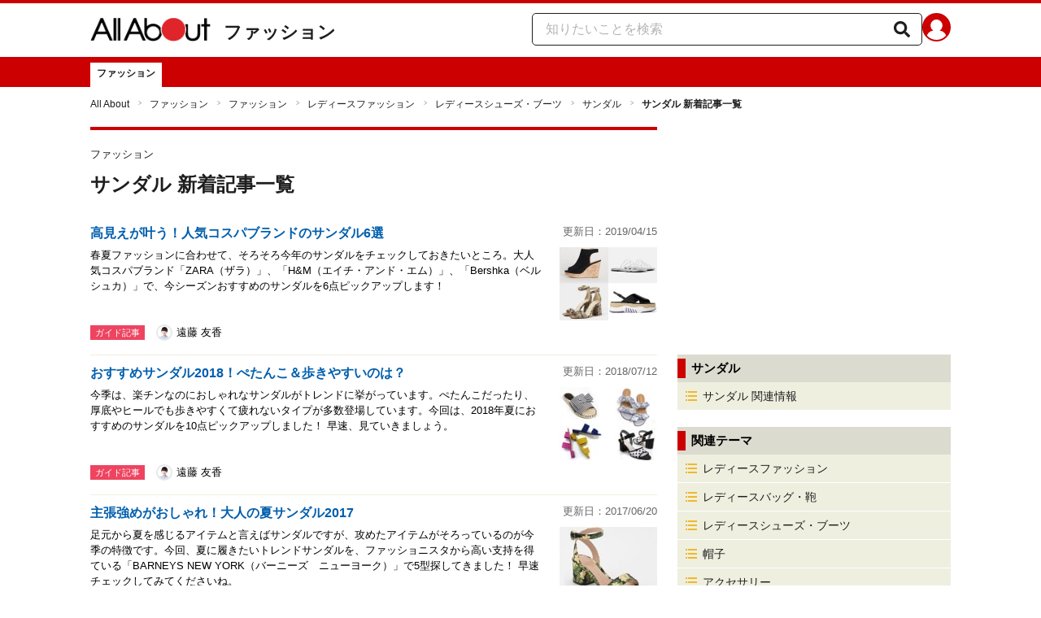

--- FILE ---
content_type: text/html; charset=utf-8
request_url: https://allabout.co.jp/gm/latest/3081/
body_size: 18329
content:
<!DOCTYPE html><html lang="ja"><head><meta charSet="utf-8" data-next-head=""/><meta name="viewport" content="width=1100" data-next-head=""/><meta name="keywords" content="サンダル,ミュール,ヒール,ウエッジ,エスパドリーユ,カスタニエール,ガイモ,スリッポン,レディース靴,シューズ,パンプス,ブーツ,スニーカー,ヒール,ウエッジ,トレンド,コーディネート,ファッションスナップ,海外コレクション,ブランド,ファッション,ショップ,海外セレブ,着こなし" data-next-head=""/><meta name="description" content="夏が近づくと、必ず一足は手に入れたくなるサンダル＆ミュールのトレンド＆最新情報が早わかり！ 国内外の老舗＆人気ブランドはもちろん話題の新ブランドまで、夏のコーディネートには欠かせないオシャレなサンダル＆ミュールをご紹介します。" data-next-head=""/><title data-next-head="">[新着記事一覧｜サンダル] All About</title><link rel="apple-touch-icon" href="//img.aacdn.jp/touch/aa/aa_home150_150.png" data-next-head=""/><meta property="fb:app_id" content="127779010635453" data-next-head=""/><meta property="fb:pages" content="146834615367396" data-next-head=""/><meta name="robots" content="noodp, index, follow" data-next-head=""/><link rel="canonical" href="https://allabout.co.jp/gm/latest/3081/" data-next-head=""/><script type="text/javascript" data-next-head="">
              aa = {};
              aa.v = {};
              aa.v.ch_eng = 'fashion';
              aa.v.ch_jp = 'ファッション';
              aa.v.gs_id = '3081';
              aa.v.gs_jp = 'サンダル';
              aa.v.ryoiki_eng = 'r_fashion';
              aa.v.ryoiki_jp = 'ファッション';
            </script><script type="text/javascript" data-next-head="">
              aa.v.device='pc';
              aa.v.adult_flg = '0';
              aa.v.page_category = 'guidesite';
              aa.v.page_type = 'latest';
              aa.v.page_title = 'サンダル 新着記事一覧';
              aa.v.service = 'allabout';
            </script><script id="gtm" data-nscript="beforeInteractive">
            window.dataLayer = window.dataLayer || [];
            window.dataLayer.push({ isRearchi: "true" });
            (function(w,d,s,l,i){w[l]=w[l]||[];w[l].push({'gtm.start':
            new Date().getTime(),event:'gtm.js'});var f=d.getElementsByTagName(s)[0],
            j=d.createElement(s),dl=l!='dataLayer'?'&l='+l:'';j.async=true;j.src=
            'https://www.googletagmanager.com/gtm.js?id='+i+dl;f.parentNode.insertBefore(j,f);
            })(window,document,'script','dataLayer','GTM-87VH');
          </script><noscript data-n-css=""></noscript><script defer="" noModule="" src="/_next/static/chunks/polyfills-42372ed130431b0a.js"></script><script src="/_next/static/chunks/webpack-18f05741a3d519cc.js" defer=""></script><script src="/_next/static/chunks/framework-8b0b0e08fcd3360d.js" defer=""></script><script src="/_next/static/chunks/main-ca3824d559d86b17.js" defer=""></script><script src="/_next/static/chunks/pages/_app-e05f867421b85eff.js" defer=""></script><script src="/_next/static/chunks/454e6ae6-cf266b9b861d28ec.js" defer=""></script><script src="/_next/static/chunks/0465ed09-f57fb4220e06eb77.js" defer=""></script><script src="/_next/static/chunks/b28a8588-92427bce0fbc5c48.js" defer=""></script><script src="/_next/static/chunks/a1488f65-e5254862fb055c34.js" defer=""></script><script src="/_next/static/chunks/10a22817-c1ee5f341dea983d.js" defer=""></script><script src="/_next/static/chunks/489b9f9a-6bd6f27897a65abd.js" defer=""></script><script src="/_next/static/chunks/2730-82337e8a1bd183de.js" defer=""></script><script src="/_next/static/chunks/5278-d2b0d11e9809cae1.js" defer=""></script><script src="/_next/static/chunks/1886-b8f4549143be163a.js" defer=""></script><script src="/_next/static/chunks/3366-cfd2262517269b6a.js" defer=""></script><script src="/_next/static/chunks/800-a872f7af112c3f71.js" defer=""></script><script src="/_next/static/chunks/292-85263569e9c9644c.js" defer=""></script><script src="/_next/static/chunks/7202-7409c0b4d4fd2f6b.js" defer=""></script><script src="/_next/static/chunks/4932-afbd97fb095a73cf.js" defer=""></script><script src="/_next/static/chunks/9815-81da0a243e353587.js" defer=""></script><script src="/_next/static/chunks/7889-ee24d07e3796a3bc.js" defer=""></script><script src="/_next/static/chunks/1660-d24982bbebe7bb36.js" defer=""></script><script src="/_next/static/chunks/1089-568f9398d4f1dabe.js" defer=""></script><script src="/_next/static/chunks/pages/gm/latest/%5Bid%5D-f1d5d7b9616d5d1f.js" defer=""></script><script src="/_next/static/3K6Y65Yr5XLSL7nYyxB8M/_buildManifest.js" defer=""></script><script src="/_next/static/3K6Y65Yr5XLSL7nYyxB8M/_ssgManifest.js" defer=""></script>
                              <script>!function(e){var n="https://s.go-mpulse.net/boomerang/";if("False"=="True")e.BOOMR_config=e.BOOMR_config||{},e.BOOMR_config.PageParams=e.BOOMR_config.PageParams||{},e.BOOMR_config.PageParams.pci=!0,n="https://s2.go-mpulse.net/boomerang/";if(window.BOOMR_API_key="KLLCJ-3YXQ7-D8NBF-R2BAU-XP2MB",function(){function e(){if(!o){var e=document.createElement("script");e.id="boomr-scr-as",e.src=window.BOOMR.url,e.async=!0,i.parentNode.appendChild(e),o=!0}}function t(e){o=!0;var n,t,a,r,d=document,O=window;if(window.BOOMR.snippetMethod=e?"if":"i",t=function(e,n){var t=d.createElement("script");t.id=n||"boomr-if-as",t.src=window.BOOMR.url,BOOMR_lstart=(new Date).getTime(),e=e||d.body,e.appendChild(t)},!window.addEventListener&&window.attachEvent&&navigator.userAgent.match(/MSIE [67]\./))return window.BOOMR.snippetMethod="s",void t(i.parentNode,"boomr-async");a=document.createElement("IFRAME"),a.src="about:blank",a.title="",a.role="presentation",a.loading="eager",r=(a.frameElement||a).style,r.width=0,r.height=0,r.border=0,r.display="none",i.parentNode.appendChild(a);try{O=a.contentWindow,d=O.document.open()}catch(_){n=document.domain,a.src="javascript:var d=document.open();d.domain='"+n+"';void(0);",O=a.contentWindow,d=O.document.open()}if(n)d._boomrl=function(){this.domain=n,t()},d.write("<bo"+"dy onload='document._boomrl();'>");else if(O._boomrl=function(){t()},O.addEventListener)O.addEventListener("load",O._boomrl,!1);else if(O.attachEvent)O.attachEvent("onload",O._boomrl);d.close()}function a(e){window.BOOMR_onload=e&&e.timeStamp||(new Date).getTime()}if(!window.BOOMR||!window.BOOMR.version&&!window.BOOMR.snippetExecuted){window.BOOMR=window.BOOMR||{},window.BOOMR.snippetStart=(new Date).getTime(),window.BOOMR.snippetExecuted=!0,window.BOOMR.snippetVersion=12,window.BOOMR.url=n+"KLLCJ-3YXQ7-D8NBF-R2BAU-XP2MB";var i=document.currentScript||document.getElementsByTagName("script")[0],o=!1,r=document.createElement("link");if(r.relList&&"function"==typeof r.relList.supports&&r.relList.supports("preload")&&"as"in r)window.BOOMR.snippetMethod="p",r.href=window.BOOMR.url,r.rel="preload",r.as="script",r.addEventListener("load",e),r.addEventListener("error",function(){t(!0)}),setTimeout(function(){if(!o)t(!0)},3e3),BOOMR_lstart=(new Date).getTime(),i.parentNode.appendChild(r);else t(!1);if(window.addEventListener)window.addEventListener("load",a,!1);else if(window.attachEvent)window.attachEvent("onload",a)}}(),"".length>0)if(e&&"performance"in e&&e.performance&&"function"==typeof e.performance.setResourceTimingBufferSize)e.performance.setResourceTimingBufferSize();!function(){if(BOOMR=e.BOOMR||{},BOOMR.plugins=BOOMR.plugins||{},!BOOMR.plugins.AK){var n=""=="true"?1:0,t="",a="aoiq5gqxgisfk2lvk7da-f-274b9d852-clientnsv4-s.akamaihd.net",i="false"=="true"?2:1,o={"ak.v":"39","ak.cp":"914209","ak.ai":parseInt("585512",10),"ak.ol":"0","ak.cr":10,"ak.ipv":4,"ak.proto":"h2","ak.rid":"45527d96","ak.r":47394,"ak.a2":n,"ak.m":"b","ak.n":"essl","ak.bpcip":"3.145.14.0","ak.cport":55306,"ak.gh":"23.33.84.205","ak.quicv":"","ak.tlsv":"tls1.3","ak.0rtt":"","ak.0rtt.ed":"","ak.csrc":"-","ak.acc":"","ak.t":"1769297862","ak.ak":"hOBiQwZUYzCg5VSAfCLimQ==72cDzb/FigKGiuN2kXWO+090Jq3ivkk1SdwvJF+6UYXaGgEh1D3/Q/gJYUYsHe6a0Sb3E+wNwOVvOwOp/NXY7tOcGLbyO1T6LUbcysfbYyjLss1Vod+igG4e5KEdKyGX5RZOeygRF8HXTa4DytaMAEqiV9AciUkTm3mMziAJ7QS3PbVx4d1OZ6aArcp9XMHmaDrZuVjE5w7P5kmUeR9pb0j/VIA9geBEDnK2eomU7YhOPVbAhUEqg+t055SEDJxo6zKeuPLOvOEcUyXfzjmtu1OWImi/4ZQngG7M2zqVzKYjqYXuYX31kzsUuAW9H3nUj2hLQ6mZQxRXgYYxUXql1iCB5G4AkR//78JRyziB/exuvdhX16z7xg+7zTHcFQZu2qa9GNxtajjJoai3rJL+O2UCunV0uT9BjSxn5SaW4Ak=","ak.pv":"87","ak.dpoabenc":"","ak.tf":i};if(""!==t)o["ak.ruds"]=t;var r={i:!1,av:function(n){var t="http.initiator";if(n&&(!n[t]||"spa_hard"===n[t]))o["ak.feo"]=void 0!==e.aFeoApplied?1:0,BOOMR.addVar(o)},rv:function(){var e=["ak.bpcip","ak.cport","ak.cr","ak.csrc","ak.gh","ak.ipv","ak.m","ak.n","ak.ol","ak.proto","ak.quicv","ak.tlsv","ak.0rtt","ak.0rtt.ed","ak.r","ak.acc","ak.t","ak.tf"];BOOMR.removeVar(e)}};BOOMR.plugins.AK={akVars:o,akDNSPreFetchDomain:a,init:function(){if(!r.i){var e=BOOMR.subscribe;e("before_beacon",r.av,null,null),e("onbeacon",r.rv,null,null),r.i=!0}return this},is_complete:function(){return!0}}}}()}(window);</script></head><body><noscript><iframe title="gtm" src="https://www.googletagmanager.com/ns.html?id=GTM-87VH" height="0" width="0" style="display:none;visibility:hidden"></iframe></noscript><div id="__next"><style data-emotion="css-global sbijfl">*,::before,::after{box-sizing:border-box;border-style:solid;border-width:0;}html{line-height:1.15;-webkit-text-size-adjust:100%;}body{margin:0;font-family:"メイリオ",Meiryo,YuGothic,"游ゴシック","Hiragino Kaku Gothic Pro",Osaka,"ＭＳ Ｐゴシック","MS PGothic",sans-serif;}main{display:block;}p,table,blockquote,address,pre,iframe,form,figure,dl{margin:0;}h1,h2,h3,h4,h5,h6{font-size:inherit;font-weight:inherit;margin:0;}ul,ol{margin:0;padding:0;list-style:none;}dt{font-weight:bold;}dd{margin-left:0;}hr{box-sizing:content-box;height:0;overflow:visible;border-top-width:1px;margin:0;clear:both;color:inherit;}pre{font-family:monospace,monospace;font-size:inherit;}address{font-style:inherit;}a{background-color:transparent;-webkit-text-decoration:none;text-decoration:none;color:inherit;}abbr[title]{-webkit-text-decoration:underline dotted;text-decoration:underline dotted;}b,strong{font-weight:bolder;}code,kbd,samp{font-family:monospace,monospace;font-size:inherit;}small{font-size:80%;}sub,sup{font-size:75%;line-height:0;position:relative;vertical-align:baseline;}sub{bottom:-0.25em;}sup{top:-0.5em;}svg,img,embed,object,iframe{vertical-align:bottom;}button,input,optgroup,select,textarea{-webkit-appearance:none;-webkit-appearance:none;-moz-appearance:none;-ms-appearance:none;appearance:none;vertical-align:middle;color:inherit;font:inherit;background:transparent;padding:0;margin:0;border-radius:0;text-align:inherit;text-transform:inherit;}[type="checkbox"]{-webkit-appearance:checkbox;-webkit-appearance:checkbox;-moz-appearance:checkbox;-ms-appearance:checkbox;appearance:checkbox;}[type="radio"]{-webkit-appearance:radio;-webkit-appearance:radio;-moz-appearance:radio;-ms-appearance:radio;appearance:radio;}button,[type="button"],[type="reset"],[type="submit"]{cursor:pointer;}button:disabled,[type="button"]:disabled,[type="reset"]:disabled,[type="submit"]:disabled{cursor:default;}:-moz-focusring{outline:auto;}select:disabled{opacity:inherit;}option{padding:0;}fieldset{margin:0;padding:0;min-width:0;}legend{padding:0;}progress{vertical-align:baseline;}textarea{overflow:auto;}[type="number"]::-webkit-inner-spin-button,[type="number"]::-webkit-outer-spin-button{height:auto;}[type="search"]{outline-offset:-2px;}[type="search"]::-webkit-search-decoration{-webkit-appearance:none;}::-webkit-file-upload-button{-webkit-appearance:button;font:inherit;}label[for]{cursor:pointer;}details{display:block;}summary{display:-webkit-box;display:-webkit-list-item;display:-ms-list-itembox;display:list-item;}[contenteditable]:focus{outline:auto;}table{border-color:inherit;border-collapse:collapse;}caption{text-align:left;}td,th{vertical-align:top;padding:0;}th{text-align:left;font-weight:bold;}html{font-size:16px;}body{font-family:"メイリオ",Meiryo,YuGothic,"游ゴシック","Hiragino Kaku Gothic Pro",Osaka,"ＭＳ Ｐゴシック","MS PGothic",sans-serif;line-height:1.5;background:#fff;color:#1e1e1e;word-wrap:break-word;min-width:1058px;}a{color:#005ead;-webkit-text-decoration:none;text-decoration:none;}a:hover{-webkit-text-decoration:underline;text-decoration:underline;}img{max-width:100%;vertical-align:bottom;-ms-interpolation-mode:bicubic;}a:hover img.trans,a.trans:hover{cursor:pointer;opacity:0.7;-webkit-filter:alpha(opacity=70);filter:alpha(opacity=70);}</style><style data-emotion="css u50aa3">.css-u50aa3{min-width:1058px;}</style><div class="css-u50aa3"><style data-emotion="css nzfbnz">.css-nzfbnz{border-top:4px solid #cc0000;}</style><header role="banner" data-tracking-zone="modules-common-header" class="css-nzfbnz"><style data-emotion="css 1lz4wh1">.css-1lz4wh1{display:-webkit-box;display:-webkit-flex;display:-ms-flexbox;display:flex;-webkit-box-pack:justify;-webkit-justify-content:space-between;justify-content:space-between;padding:12px 0;width:1058px;margin:0 auto;}</style><div class="css-1lz4wh1"><style data-emotion="css bdl97">.css-bdl97{padding-top:6px;display:-webkit-box;display:-webkit-flex;display:-ms-flexbox;display:flex;}</style><div data-tracking-zone="modules-common-header-parts-logo" class="css-bdl97"><a aria-label="All About オールアバウト" href="/"><style data-emotion="css 3qtz1w">.css-3qtz1w{max-width:100%;vertical-align:bottom;}</style><div class="css-3qtz1w"><img alt="All About オールアバウト" loading="lazy" width="148" height="29" decoding="async" data-nimg="1" style="color:transparent" src="https://img.aacdn.jp/allabout/common/aa-logo.png"/></div></a><style data-emotion="css 9okqyn">.css-9okqyn{display:-webkit-box;display:-webkit-flex;display:-ms-flexbox;display:flex;-webkit-align-items:center;-webkit-box-align:center;-ms-flex-align:center;align-items:center;margin-left:16px;line-height:1;font-size:22px;font-weight:bold;color:#1e1e1e;}.css-9okqyn:hover{-webkit-text-decoration:none;text-decoration:none;}</style><a class="css-9okqyn" href="/r_fashion/">ファッション</a></div><style data-emotion="css kl5uk3">.css-kl5uk3{display:-webkit-box;display:-webkit-flex;display:-ms-flexbox;display:flex;gap:20px;}</style><div class="css-kl5uk3"><div data-tracking-zone="parts-common-searchForm" class="css-kl5uk3"><style data-emotion="css 79elbk">.css-79elbk{position:relative;}</style><form class="css-79elbk"><style data-emotion="css edtxkx">.css-edtxkx{display:block;border-radius:5px;box-sizing:border-box;border:1px solid #1e1e1e;width:480px;height:40px;padding:0 50px 0 16px;line-height:40px;background:#fff;}.css-edtxkx::-webkit-input-placeholder{color:#b4b4b4;}.css-edtxkx::-moz-placeholder{color:#b4b4b4;}.css-edtxkx:-ms-input-placeholder{color:#b4b4b4;}.css-edtxkx::placeholder{color:#b4b4b4;}</style><input type="text" placeholder="知りたいことを検索" class="css-edtxkx" value=""/><style data-emotion="css 1oo56x6">.css-1oo56x6{display:block;position:absolute;top:0;right:15px;width:20px;height:40px;font-size:20px;line-height:20px;}.css-1oo56x6:hover{opacity:0.8;}</style><button aria-label="知りたいことを検索" type="submit" class="css-1oo56x6"><svg stroke="currentColor" fill="currentColor" stroke-width="0" viewBox="0 0 512 512" height="1em" width="1em" xmlns="http://www.w3.org/2000/svg"><path d="M505 442.7L405.3 343c-4.5-4.5-10.6-7-17-7H372c27.6-35.3 44-79.7 44-128C416 93.1 322.9 0 208 0S0 93.1 0 208s93.1 208 208 208c48.3 0 92.7-16.4 128-44v16.3c0 6.4 2.5 12.5 7 17l99.7 99.7c9.4 9.4 24.6 9.4 33.9 0l28.3-28.3c9.4-9.4 9.4-24.6.1-34zM208 336c-70.7 0-128-57.2-128-128 0-70.7 57.2-128 128-128 70.7 0 128 57.2 128 128 0 70.7-57.2 128-128 128z"></path></svg></button></form></div><a href="https://allabout.co.jp/membership/login?utm_source=allabout&amp;utm_medium=referral&amp;utm_campaign=id_login" aria-label="All About ID" data-tracking-zone="parts-common-userIcon"><style data-emotion="css 8zt265">.css-8zt265{display:inline-block;border-radius:50%;width:35px;height:35px;background:#cc0000;background-image:url(https://img.aacdn.jp/allabout/common/user_icon.svg);background-repeat:no-repeat;position:relative;-webkit-background-position:left 3px bottom -8px;background-position:left 3px bottom -8px;-webkit-background-size:25px auto;background-size:25px auto;border:#cc0000 solid 2px;box-sizing:border-box;}</style><span class="css-8zt265"></span></a></div></div></header><style data-emotion="css 1lqqlin">.css-1lqqlin{background:#cc0000;}</style><nav role="navigation" data-tracking-zone="modules-common-navigation-channel" class="css-1lqqlin"><style data-emotion="css yqa7mu">.css-yqa7mu{width:1058px;display:-webkit-box;display:-webkit-flex;display:-ms-flexbox;display:flex;-webkit-box-flex-wrap:wrap;-webkit-flex-wrap:wrap;-ms-flex-wrap:wrap;flex-wrap:wrap;padding-top:7px;margin:0 auto;letter-spacing:-0.4em;}</style><ul class="css-yqa7mu"><style data-emotion="css 5fz372">.css-5fz372{letter-spacing:normal;vertical-align:top;}</style><li class="css-5fz372"><style data-emotion="css zxesj6">.css-zxesj6{display:block;white-space:nowrap;line-height:1;font-size:12px;height:30px;padding:7px 8px 0;font-weight:bold;color:#1e1e1e;background:#fff;}.css-zxesj6:hover{cursor:pointer;-webkit-text-decoration:none;text-decoration:none;}</style><a class="css-zxesj6" href="/fashion/">ファッション</a></li></ul></nav><style data-emotion="css u70vtz">.css-u70vtz{margin:0 auto;width:1058px;}</style><nav data-tracking-zone="parts-common-breadcrumbList" class="css-u70vtz"><style data-emotion="css 1b9xjm1">.css-1b9xjm1{font-size:12px;margin-bottom:12px;padding-top:12px;}</style><ol class="css-1b9xjm1"><style data-emotion="css 1wa08kx">.css-1wa08kx{position:relative;display:inline-block;padding-right:17px;margin-right:8px;}.css-1wa08kx:after{position:absolute;display:inline-block;content:">";color:#999;top:-1px;right:0;-webkit-transform:scaleX(0.6);-moz-transform:scaleX(0.6);-ms-transform:scaleX(0.6);transform:scaleX(0.6);}.css-1wa08kx:last-child{font-weight:bold;padding-right:0px;margin-right:0px;}.css-1wa08kx:last-child:after{content:"";}</style><li class="css-1wa08kx"><style data-emotion="css 179v843">.css-179v843{color:#1e1e1e;}</style><a class="css-179v843" href="/">All About</a></li><li class="css-1wa08kx"><a class="css-179v843" href="/r_fashion/">ファッション</a></li><li class="css-1wa08kx"><a class="css-179v843" href="/fashion/">ファッション</a></li><li class="css-1wa08kx"><a class="css-179v843" href="/gm/gt/1617/">レディースファッション</a></li><li class="css-1wa08kx"><a class="css-179v843" href="/gm/gt/3080/">レディースシューズ・ブーツ</a></li><li class="css-1wa08kx"><a class="css-179v843" href="/gm/gt/3081/">サンダル</a></li><li class="css-1wa08kx">サンダル 新着記事一覧</li></ol></nav><style data-emotion="css 31h5fp">.css-31h5fp{width:1058px;display:-webkit-box;display:-webkit-flex;display:-ms-flexbox;display:flex;padding-top:7px;padding-bottom:12px;margin:0 auto;-webkit-box-pack:justify;-webkit-justify-content:space-between;justify-content:space-between;}</style><div class="css-31h5fp"><style data-emotion="css lazyxi">.css-lazyxi{width:697px;border-top:4px solid #cc0000;}</style><main class="css-lazyxi"><style data-emotion="css scavcu">.css-scavcu{margin:10px 0 20px;}</style><div class="css-scavcu"><style data-emotion="css sq4ju6">.css-sq4ju6{padding:10px 0;}</style><div class="css-sq4ju6"><style data-emotion="css 128nlh6">.css-128nlh6{font-size:13px;}</style><p data-tracking-zone="parts-common-contentsSubTitle" class="css-128nlh6">ファッション</p></div><style data-emotion="css 1ytrtng">.css-1ytrtng{font-size:24px;font-weight:bold;}</style><h1 data-tracking-zone="parts-common-contentsTitle" class="css-1ytrtng">サンダル 新着記事一覧</h1></div><section data-tracking-zone="modules-guidesite-mainContents-latest"><ul><style data-emotion="css zkjgmm">.css-zkjgmm{padding:10px 0;border-bottom:1px solid #efefe0;}</style><li data-tracking-zone="parts-common-listItemOfContent" class="css-zkjgmm"><style data-emotion="css 1rojiv5">.css-1rojiv5{text-align:left;display:block;}.css-1rojiv5:hover{opacity:0.7;-webkit-text-decoration:none;text-decoration:none;}.css-1rojiv5:hover .title{-webkit-text-decoration:underline;text-decoration:underline;}</style><a class="css-1rojiv5" href="/gm/gc/478977/"><style data-emotion="css vdelax">.css-vdelax{display:grid;grid-template-columns:1fr 160px;margin-bottom:5px;}</style><div class="css-vdelax"><style data-emotion="css in3yi3">.css-in3yi3{font-weight:bold;}</style><p class="title css-in3yi3" data-tracking-zone="parts-common-listItemTitle">高見えが叶う！人気コスパブランドのサンダル6選　</p><style data-emotion="css kqr4ol">.css-kqr4ol{display:block;color:#666;text-align:right;font-size:13px;}</style><time data-tracking-zone="parts-common-updatedAt" class="css-kqr4ol">更新日：2019/04/15</time></div><style data-emotion="css lg4hzr">.css-lg4hzr{display:grid;grid-template-columns:1fr 120px;}</style><div class="css-lg4hzr"><style data-emotion="css 8h56gk">.css-8h56gk{color:black;font-size:13px;margin-right:20px;}</style><p class="css-8h56gk">春夏ファッションに合わせて、そろそろ今年のサンダルをチェックしておきたいところ。大人気コスパブランド「ZARA（ザラ）」、「H&amp;M（エイチ・アンド・エム）」、「Bershka（ベルシュカ）」で、今シーズンおすすめのサンダルを6点ピックアップします！</p><img alt="高見えが叶う！人気コスパブランドのサンダル6選　" loading="lazy" width="120" height="90" decoding="async" data-nimg="1" style="color:transparent" src="https://imgcp.aacdn.jp/img-a/120/auto/aa/gm/article/4/7/8/9/7/7/1554259942/topimg.jpeg"/></div></a><style data-emotion="css rqrb7m">.css-rqrb7m{-webkit-align-items:center;-webkit-box-align:center;-ms-flex-align:center;align-items:center;display:-webkit-box;display:-webkit-flex;display:-ms-flexbox;display:flex;margin:3px 0 5px;}</style><div class="css-rqrb7m"><style data-emotion="css znkeyg">.css-znkeyg{display:inline-block;height:18px;font-size:11px;color:white;padding:1px 6px;background-color:#ee4460;}</style><div data-tracking-zone="parts-common-contentLabel" class="css-znkeyg">ガイド記事</div><style data-emotion="css 1qhmto6">.css-1qhmto6{margin-left:12px;}</style><div class="css-1qhmto6"><style data-emotion="css 1yfajl9">.css-1yfajl9:hover{-webkit-text-decoration:none;text-decoration:none;opacity:0.7;}</style><a data-tracking-zone="parts-common-listItemGuide" class="css-1yfajl9" href="/gm/gp/496/"><style data-emotion="css 1rej7vx">.css-1rej7vx{border:2px solid #e8e8e8;border-radius:50%;margin:2px;}</style><img alt="遠藤 友香" loading="lazy" width="20" height="20" decoding="async" data-nimg="1" class="css-1rej7vx" style="color:transparent" src="https://imgcp.aacdn.jp/img-a/30/30/img-org/201107/all/guide/496/guide-496-30-30.gif"/><style data-emotion="css r0ocub">.css-r0ocub{color:black;font-size:13px;padding-left:3px;vertical-align:1px;}</style><span class="css-r0ocub">遠藤 友香</span></a></div></div></li><li data-tracking-zone="parts-common-listItemOfContent" class="css-zkjgmm"><a class="css-1rojiv5" href="/gm/gc/475647/"><div class="css-vdelax"><p class="title css-in3yi3" data-tracking-zone="parts-common-listItemTitle">おすすめサンダル2018！ぺたんこ＆歩きやすいのは？</p><time data-tracking-zone="parts-common-updatedAt" class="css-kqr4ol">更新日：2018/07/12</time></div><div class="css-lg4hzr"><p class="css-8h56gk">今季は、楽チンなのにおしゃれなサンダルがトレンドに挙がっています。ぺたんこだったり、厚底やヒールでも歩きやすくて疲れないタイプが多数登場しています。今回は、2018年夏におすすめのサンダルを10点ピックアップしました！ 早速、見ていきましょう。</p><img alt="おすすめサンダル2018！ぺたんこ＆歩きやすいのは？" loading="lazy" width="120" height="90" decoding="async" data-nimg="1" style="color:transparent" src="https://imgcp.aacdn.jp/img-a/120/auto/aa/gm/article/4/7/5/6/4/7/201807111452/topimg.jpg"/></div></a><div class="css-rqrb7m"><div data-tracking-zone="parts-common-contentLabel" class="css-znkeyg">ガイド記事</div><div class="css-1qhmto6"><a data-tracking-zone="parts-common-listItemGuide" class="css-1yfajl9" href="/gm/gp/496/"><img alt="遠藤 友香" loading="lazy" width="20" height="20" decoding="async" data-nimg="1" class="css-1rej7vx" style="color:transparent" src="https://imgcp.aacdn.jp/img-a/30/30/img-org/201107/all/guide/496/guide-496-30-30.gif"/><span class="css-r0ocub">遠藤 友香</span></a></div></div></li><li data-tracking-zone="parts-common-listItemOfContent" class="css-zkjgmm"><a class="css-1rojiv5" href="/gm/gc/469646/"><div class="css-vdelax"><p class="title css-in3yi3" data-tracking-zone="parts-common-listItemTitle">主張強めがおしゃれ！大人の夏サンダル2017</p><time data-tracking-zone="parts-common-updatedAt" class="css-kqr4ol">更新日：2017/06/20</time></div><div class="css-lg4hzr"><p class="css-8h56gk">足元から夏を感じるアイテムと言えばサンダルですが、攻めたアイテムがそろっているのが今季の特徴です。今回、夏に履きたいトレンドサンダルを、ファッショニスタから高い支持を得ている「BARNEYS NEW YORK（バーニーズ　ニューヨーク）」で5型探してきました！ 早速チェックしてみてくださいね。</p><img alt="主張強めがおしゃれ！大人の夏サンダル2017" loading="lazy" width="120" height="90" decoding="async" data-nimg="1" style="color:transparent" src="https://imgcp.aacdn.jp/img-a/120/auto/aa/gm/article/4/6/9/6/4/6/201706121044/topimg.jpg"/></div></a><div class="css-rqrb7m"><div data-tracking-zone="parts-common-contentLabel" class="css-znkeyg">ガイド記事</div><div class="css-1qhmto6"><a data-tracking-zone="parts-common-listItemGuide" class="css-1yfajl9" href="/gm/gp/496/"><img alt="遠藤 友香" loading="lazy" width="20" height="20" decoding="async" data-nimg="1" class="css-1rej7vx" style="color:transparent" src="https://imgcp.aacdn.jp/img-a/30/30/img-org/201107/all/guide/496/guide-496-30-30.gif"/><span class="css-r0ocub">遠藤 友香</span></a></div></div></li><li data-tracking-zone="parts-common-listItemOfContent" class="css-zkjgmm"><a class="css-1rojiv5" href="/gm/gc/468756/"><div class="css-vdelax"><p class="title css-in3yi3" data-tracking-zone="parts-common-listItemTitle">ZARA発！2017年サンダル&amp;夏靴トレンド速報</p><time data-tracking-zone="parts-common-updatedAt" class="css-kqr4ol">更新日：2017/04/19</time></div><div class="css-lg4hzr"><p class="css-8h56gk">新しいシーズンのおしゃれは足元から！ そろそろ知っておきたいのが、この夏トレンドのシューズ。ポインテッドトゥパンプスやエレガントサンダル、バックレスシューズなど、2017夏に流行するシューズを、大人気ブランド「ZARA（ザラ）」で6型見つけてきました！ 早速、この夏履きたい旬な1足をマークしてみては？</p><img alt="ZARA発！2017年サンダル&amp;夏靴トレンド速報" loading="lazy" width="120" height="90" decoding="async" data-nimg="1" style="color:transparent" src="https://imgcp.aacdn.jp/img-a/120/auto/aa/gm/article/4/6/8/7/5/6/201704131101/topimg.jpg"/></div></a><div class="css-rqrb7m"><div data-tracking-zone="parts-common-contentLabel" class="css-znkeyg">ガイド記事</div><div class="css-1qhmto6"><a data-tracking-zone="parts-common-listItemGuide" class="css-1yfajl9" href="/gm/gp/496/"><img alt="遠藤 友香" loading="lazy" width="20" height="20" decoding="async" data-nimg="1" class="css-1rej7vx" style="color:transparent" src="https://imgcp.aacdn.jp/img-a/30/30/img-org/201107/all/guide/496/guide-496-30-30.gif"/><span class="css-r0ocub">遠藤 友香</span></a></div></div></li><li data-tracking-zone="parts-common-listItemOfContent" class="css-zkjgmm"><a class="css-1rojiv5" href="/gm/gc/464296/"><div class="css-vdelax"><p class="title css-in3yi3" data-tracking-zone="parts-common-listItemTitle">夏の足元は、「KEEN」の次世代スニーカーの白が正解！</p><time data-tracking-zone="parts-common-updatedAt" class="css-kqr4ol">更新日：2016/06/18</time></div><div class="css-lg4hzr"><p class="css-8h56gk">そろそろ本格的な夏に向けて、スニーカーを新調したいとお考えのあなたにおすすめなのが、「素足でいるより快適かも？！」と、今ファッショニスタから絶大な支持を集めているアウトドアブランド「KEEN」から登場した、紐でできた斬新なデザインのオープンエアスニーカー「UNEEK」です。中でもこの夏のおすすめは、断然白！ 早速その詳細を見ていきましょう！</p><img alt="夏の足元は、「KEEN」の次世代スニーカーの白が正解！" loading="lazy" width="120" height="90" decoding="async" data-nimg="1" style="color:transparent" src="https://imgcp.aacdn.jp/img-a/120/auto/aa/gm/article/4/6/4/2/9/6/201606141448/topimg.jpg"/></div></a><div class="css-rqrb7m"><div data-tracking-zone="parts-common-contentLabel" class="css-znkeyg">ガイド記事</div><div class="css-1qhmto6"><a data-tracking-zone="parts-common-listItemGuide" class="css-1yfajl9" href="/gm/gp/496/"><img alt="遠藤 友香" loading="lazy" width="20" height="20" decoding="async" data-nimg="1" class="css-1rej7vx" style="color:transparent" src="https://imgcp.aacdn.jp/img-a/30/30/img-org/201107/all/guide/496/guide-496-30-30.gif"/><span class="css-r0ocub">遠藤 友香</span></a></div></div></li><li data-tracking-zone="parts-common-listItemOfContent" class="css-zkjgmm"><a class="css-1rojiv5" href="/gm/gc/395971/"><div class="css-vdelax"><p class="title css-in3yi3" data-tracking-zone="parts-common-listItemTitle">おしゃれは足元から！ 夏の新作サンダル</p><time data-tracking-zone="parts-common-updatedAt" class="css-kqr4ol">更新日：2012/06/29</time></div><div class="css-lg4hzr"><p class="css-8h56gk">シンプルになりがちな夏のおしゃれに欠かせないのが、履くだけで、スタイリングに彩りを添えてくれるサンダル！ デザイン性はもちろん、履き心地にもこだわったアイテムを多数ピックアップしました。人気ブランドのサンダルから、ブレイク必至のブランドのものまで、この夏旬のサンダルで、足元のおしゃれを存分に楽しんで！</p><img alt="おしゃれは足元から！ 夏の新作サンダル" loading="lazy" width="120" height="90" decoding="async" data-nimg="1" style="color:transparent" src="https://imgcp.aacdn.jp/img-a/120/auto/aa/gm/article/3/9/5/9/7/1/topimg.jpg"/></div></a><div class="css-rqrb7m"><div data-tracking-zone="parts-common-contentLabel" class="css-znkeyg">ガイド記事</div><div class="css-1qhmto6"><a data-tracking-zone="parts-common-listItemGuide" class="css-1yfajl9" href="/gm/gp/496/"><img alt="遠藤 友香" loading="lazy" width="20" height="20" decoding="async" data-nimg="1" class="css-1rej7vx" style="color:transparent" src="https://imgcp.aacdn.jp/img-a/30/30/img-org/201107/all/guide/496/guide-496-30-30.gif"/><span class="css-r0ocub">遠藤 友香</span></a></div></div><a class="css-128nlh6" href="/gm/gl/26633/">サンダル 関連情報</a></li><li data-tracking-zone="parts-common-listItemOfContent" class="css-zkjgmm"><a class="css-1rojiv5" href="/gm/gc/395972/"><div class="css-vdelax"><p class="title css-in3yi3" data-tracking-zone="parts-common-listItemTitle">足のお悩み別、痛くなりにくいサンダルを探せ！</p><time data-tracking-zone="parts-common-updatedAt" class="css-kqr4ol">更新日：2012/06/28</time></div><div class="css-lg4hzr"><p class="css-8h56gk">夏のサンダルは足に形がぴったり合わないと痛くなってしまいやすいものです。そこで、「靴擦れができやすい」「親指の付け根が当たりやすい」「甲高」「足裏が疲れやすい」というよくある4つのお悩み別に、サンダルの選び方を伝授します。</p><img alt="足のお悩み別、痛くなりにくいサンダルを探せ！" loading="lazy" width="120" height="90" decoding="async" data-nimg="1" style="color:transparent" src="https://imgcp.aacdn.jp/img-a/120/auto/aa/gm/article/3/9/5/9/7/2/topimg.jpg"/></div></a><div class="css-rqrb7m"><div data-tracking-zone="parts-common-contentLabel" class="css-znkeyg">ガイド記事</div><div class="css-1qhmto6"><a data-tracking-zone="parts-common-listItemGuide" class="css-1yfajl9" href="/gm/gp/529/"><img alt="久野 梨沙" loading="lazy" width="20" height="20" decoding="async" data-nimg="1" class="css-1rej7vx" style="color:transparent" src="https://imgcp.aacdn.jp/img-a/30/30/img-org/201107/all/guide/529/guide-529-30-30.gif"/><span class="css-r0ocub">久野 梨沙</span></a></div></div><a class="css-128nlh6" href="/gm/gl/26633/">サンダル 関連情報</a></li><li data-tracking-zone="parts-common-listItemOfContent" class="css-zkjgmm"><a class="css-1rojiv5" href="/gm/gc/395246/"><div class="css-vdelax"><p class="title css-in3yi3" data-tracking-zone="parts-common-listItemTitle">グラディエーターサンダルで、足元美人にな～れ！</p><time data-tracking-zone="parts-common-updatedAt" class="css-kqr4ol">更新日：2012/06/15</time></div><div class="css-lg4hzr"><p class="css-8h56gk">夏のヘビロテ・サンダルは、大人モードなグラディエーターがおススメです。お出かけファッションにも、オフィススタイルにもマッチするので、毎日使えて、お洒落ですよ～！足元セレブになれます♪</p><img alt="グラディエーターサンダルで、足元美人にな～れ！" loading="lazy" width="120" height="90" decoding="async" data-nimg="1" style="color:transparent" src="https://imgcp.aacdn.jp/img-a/120/auto/aa/gm/article/3/9/5/2/4/6/topimg.jpg"/></div></a><div class="css-rqrb7m"><div data-tracking-zone="parts-common-contentLabel" class="css-znkeyg">ガイド記事</div><div class="css-1qhmto6"><span data-tracking-zone="parts-common-listItemGuide" class="css-r0ocub">木村 カンナ</span></div></div><a class="css-128nlh6" href="/gm/gl/26633/">サンダル 関連情報</a></li><li data-tracking-zone="parts-common-listItemOfContent" class="css-zkjgmm"><a class="css-1rojiv5" href="/gm/gc/191907/"><div class="css-vdelax"><p class="title css-in3yi3" data-tracking-zone="parts-common-listItemTitle">今年のサンダルは歩きやすく足長効果あり!</p><time data-tracking-zone="parts-common-updatedAt" class="css-kqr4ol">更新日：2009/05/22</time></div><div class="css-lg4hzr"><p class="css-8h56gk">今年はウエッジや太めヒール、しかも足をストラップでしっかりささえてくれるサンダルが人気。トライバル、メタリック、ビビッドカラー、3大人気のサンダルをチェック。</p><img alt="今年のサンダルは歩きやすく足長効果あり!" loading="lazy" width="120" height="90" decoding="async" data-nimg="1" style="color:transparent" src="https://imgcp.aacdn.jp/img-a/120/auto/aa/gm/article/1/9/1/9/0/7/topimg.jpg"/></div></a><div class="css-rqrb7m"><div data-tracking-zone="parts-common-contentLabel" class="css-znkeyg">ガイド記事</div><div class="css-1qhmto6"><a data-tracking-zone="parts-common-listItemGuide" class="css-1yfajl9" href="/gm/gp/559/"><img alt="高橋 祥子" loading="lazy" width="20" height="20" decoding="async" data-nimg="1" class="css-1rej7vx" style="color:transparent" src="https://imgcp.aacdn.jp/img-a/30/30/img-org/201107/all/guide/559/guide-559-30-30.gif"/><span class="css-r0ocub">高橋 祥子</span></a></div></div><a class="css-128nlh6" href="/gm/gl/26633/">サンダル 関連情報</a></li><li data-tracking-zone="parts-common-listItemOfContent" class="css-zkjgmm"><a class="css-1rojiv5" href="/gm/gc/190308/"><div class="css-vdelax"><p class="title css-in3yi3" data-tracking-zone="parts-common-listItemTitle">脚をキレイに魅せる！ サンダル特集</p><time data-tracking-zone="parts-common-updatedAt" class="css-kqr4ol">更新日：2008/05/21</time></div><div class="css-lg4hzr"><p class="css-8h56gk">秋冬のトレンドだったタイツを脱いで、そろそろ夏に向けて生脚で勝負する季節がやってきました。今回はオフィス、お出掛け、デートとシーン別にサンダルをご提案します。これであなたも美脚美人！</p><img alt="脚をキレイに魅せる！ サンダル特集" loading="lazy" width="120" height="90" decoding="async" data-nimg="1" style="color:transparent" src="https://imgcp.aacdn.jp/img-a/120/auto/aa/gm/article/1/9/0/3/0/8/topimg.jpg"/></div></a><div class="css-rqrb7m"><div data-tracking-zone="parts-common-contentLabel" class="css-znkeyg">ガイド記事</div><div class="css-1qhmto6"><a data-tracking-zone="parts-common-listItemGuide" class="css-1yfajl9" href="/gm/gp/496/"><img alt="遠藤 友香" loading="lazy" width="20" height="20" decoding="async" data-nimg="1" class="css-1rej7vx" style="color:transparent" src="https://imgcp.aacdn.jp/img-a/30/30/img-org/201107/all/guide/496/guide-496-30-30.gif"/><span class="css-r0ocub">遠藤 友香</span></a></div></div><a class="css-128nlh6" href="/gm/gl/26633/">サンダル 関連情報</a></li></ul></section></main><style data-emotion="css fsi5rt">.css-fsi5rt{width:336px;display:-webkit-box;display:-webkit-flex;display:-ms-flexbox;display:flex;}</style><div class="css-fsi5rt"><style data-emotion="css a9o0zt">.css-a9o0zt{width:100%;position:static;bottom:none;-webkit-align-self:flex-start;-ms-flex-item-align:flex-start;align-self:flex-start;}</style><div data-tracking-zone="modules-common-sideBar" class="css-a9o0zt"><aside><style data-emotion="css 1xn3edc">.css-1xn3edc{margin-bottom:30px;}</style><div class="css-1xn3edc"><style data-emotion="css 1siruem">.css-1siruem{min-height:250px;text-align:center;}.css-1siruem iframe{max-width:100%;}</style><div id="sys-ac266" data-tracking-zone="parts-common-adFirstRectangle" class="css-1siruem"></div></div><style data-emotion="css 1en0t3h">.css-1en0t3h{margin:0 0 20px;}</style><div class="css-1en0t3h"></div><div class="css-1en0t3h"><div data-tracking-zone="modules-guidesite-relatedContentLists-common"><style data-emotion="css dvtzho">.css-dvtzho{width:100%;border-bottom:#fff;padding:5px 0;background:#dbdbcf;}</style><div data-tracking-zone="parts-common-menuListTitle" class="css-dvtzho"><style data-emotion="css 1l3q2hl">.css-1l3q2hl{display:block;border-left:10px solid #cc0000;padding:1px 3px 1px 7px;font-size:15px;font-weight:bold;}</style><h2 class="css-1l3q2hl"><style data-emotion="css 7b7t20">.css-7b7t20{color:#000;}</style><a class="css-7b7t20" href="/gm/gt/3081/">サンダル</a></h2></div><style data-emotion="css uq0kct">.css-uq0kct{background:#efefe0;}</style><ul class="css-uq0kct"><style data-emotion="css hbsf3t">.css-hbsf3t{border-bottom:1px solid #fff;font-size:14px;line-height:1.3;}</style><li data-tracking-zone="parts-common-menuItem" class="css-hbsf3t"><style data-emotion="css 1d2bamt">.css-1d2bamt{display:block;height:auto;padding:8px 5px 8px 10px;color:#1e1e1e;background:#efefe0;}.css-1d2bamt:hover{-webkit-text-decoration:none;text-decoration:none;background:#fbfbec;}</style><a class="css-1d2bamt" href="/gm/gl/26633/"><style data-emotion="css l5hrks">.css-l5hrks{display:inline-block;width:14px;height:18px;margin-right:7px;vertical-align:top;word-spacing:normal;background:url(https://img.aacdn.jp/allabout/common/icon-sprite.png) no-repeat 0 0;-webkit-background-position:-219px -32px;background-position:-219px -32px;}</style><span class="css-l5hrks"></span><style data-emotion="css 5xbqgd">.css-5xbqgd{display:inline-block;width:290px;}</style><span class="css-5xbqgd">サンダル 関連情報</span></a></li></ul></div></div><div class="css-1en0t3h"><div data-tracking-zone="modules-guidesite-relatedGuidesites-common"><div data-tracking-zone="parts-common-menuListTitle" class="css-dvtzho"><h2 class="css-1l3q2hl"><span class="css-7b7t20">関連テーマ</span></h2></div><ul class="css-uq0kct"><li data-tracking-zone="parts-common-menuItem" class="css-hbsf3t"><a class="css-1d2bamt" href="/gm/gt/1617/"><span class="css-l5hrks"></span><span class="css-5xbqgd">レディースファッション</span></a></li><li data-tracking-zone="parts-common-menuItem" class="css-hbsf3t"><a class="css-1d2bamt" href="/gm/gt/3079/"><span class="css-l5hrks"></span><span class="css-5xbqgd">レディースバッグ・鞄</span></a></li><li data-tracking-zone="parts-common-menuItem" class="css-hbsf3t"><a class="css-1d2bamt" href="/gm/gt/3080/"><span class="css-l5hrks"></span><span class="css-5xbqgd">レディースシューズ・ブーツ</span></a></li><li data-tracking-zone="parts-common-menuItem" class="css-hbsf3t"><a class="css-1d2bamt" href="/gm/gt/3082/"><span class="css-l5hrks"></span><span class="css-5xbqgd">帽子</span></a></li><li data-tracking-zone="parts-common-menuItem" class="css-hbsf3t"><a class="css-1d2bamt" href="/gm/gt/3083/"><span class="css-l5hrks"></span><span class="css-5xbqgd">アクセサリー</span></a></li><li data-tracking-zone="parts-common-menuItem" class="css-hbsf3t"><a class="css-1d2bamt" href="/gm/gt/1620/"><span class="css-l5hrks"></span><span class="css-5xbqgd">ジュエリー</span></a></li><li data-tracking-zone="parts-common-menuItem" class="css-hbsf3t"><a class="css-1d2bamt" href="/gm/gt/2774/"><span class="css-l5hrks"></span><span class="css-5xbqgd">コスチュームジュエリー</span></a></li><li data-tracking-zone="parts-common-menuItem" class="css-hbsf3t"><a class="css-1d2bamt" href="/gm/gt/2059/"><span class="css-l5hrks"></span><span class="css-5xbqgd">レディース時計</span></a></li></ul><style data-emotion="css 2c0kgg">.css-2c0kgg{background-color:#efefe0;border-top:1px solid #fff;padding:5px;}</style><div class="css-2c0kgg"><style data-emotion="css 1qrzfco">.css-1qrzfco{color:#000;text-align:center;padding:8px 10px;font-weight:bold;font-size:15px;display:block;position:relative;}.css-1qrzfco:hover{background-color:#fbfbec;-webkit-text-decoration:none;text-decoration:none;}</style><a class="css-1qrzfco" href="/fashion/">他のテーマも見る<style data-emotion="css 9byyo6">.css-9byyo6{position:absolute;right:10px;top:12px;color:#cc0000;}</style><svg stroke="currentColor" fill="currentColor" stroke-width="0" viewBox="0 0 1024 1024" class="css-9byyo6" height="1em" width="1em" xmlns="http://www.w3.org/2000/svg"><path d="M765.7 486.8L314.9 134.7A7.97 7.97 0 0 0 302 141v77.3c0 4.9 2.3 9.6 6.1 12.6l360 281.1-360 281.1c-3.9 3-6.1 7.7-6.1 12.6V883c0 6.7 7.7 10.4 12.9 6.3l450.8-352.1a31.96 31.96 0 0 0 0-50.4z"></path></svg></a></div></div></div><div data-tracking-zone="modules-common-gsRotationFrame1"></div><style data-emotion="css 1amlqp">.css-1amlqp{margin-bottom:20px;font-size:13px;}</style><div data-tracking-zone="modules-common-gsFreeRightFrame1" class="css-1amlqp"></div></aside></div></div></div><style data-emotion="css tw7n3e">.css-tw7n3e{padding-top:22px;border-top:1px solid #dbdbcf;}</style><footer class="css-tw7n3e"><style data-emotion="css 87csbb">.css-87csbb{width:1058px;display:-webkit-box;display:-webkit-flex;display:-ms-flexbox;display:flex;-webkit-box-pack:center;-ms-flex-pack:center;-webkit-justify-content:center;justify-content:center;margin:0 auto;margin-bottom:12px;}</style><div data-tracking-zone="modules-common-allAboutMenu" class="css-87csbb"><style data-emotion="css i9gxme">.css-i9gxme{-webkit-box-flex:1;-webkit-flex-grow:1;-ms-flex-positive:1;flex-grow:1;}</style><div class="css-i9gxme"><style data-emotion="css tjbiid">.css-tjbiid{font-size:16px;font-weight:bold;margin:0 auto 20px;}</style><p class="css-tjbiid">カテゴリー一覧</p><ul data-tracking-zone="modules-common-allAboutMenu-parts-menu"><style data-emotion="css 1azd18u">.css-1azd18u{margin-bottom:10px;font-size:12px;}.css-1azd18u a:hover{-webkit-text-decoration:underline;text-decoration:underline;}</style><li class="css-1azd18u"><a href="/r_house/" class="css-179v843">住宅・不動産</a></li><li class="css-1azd18u"><a href="/r_finance/" class="css-179v843">マネー</a></li><li class="css-1azd18u"><a href="/r_health/" class="css-179v843">健康・医療</a></li><li class="css-1azd18u"><a href="/r_beauty/" class="css-179v843">ビューティ</a></li><li class="css-1azd18u"><a href="/r_itdigital/" class="css-179v843">デジタル</a></li><li class="css-1azd18u"><a href="/r_kurashi/" class="css-179v843">暮らし</a></li><li class="css-1azd18u"><a href="/r_relationship/" class="css-179v843">恋愛・結婚</a></li><li class="css-1azd18u"><a href="/r_business/" class="css-179v843">ビジネス・学習</a></li><li class="css-1azd18u"><a href="/r_mensstyle/" class="css-179v843">メンズスタイル</a></li><li class="css-1azd18u"><a href="/r_travel/" class="css-179v843">旅行</a></li><li class="css-1azd18u"><a href="/r_hobby/" class="css-179v843">趣味</a></li><li class="css-1azd18u"><a href="/fashion/" class="css-179v843">ファッション</a></li><li class="css-1azd18u"><a href="/r_gourmet/" class="css-179v843">グルメ</a></li><li class="css-1azd18u"><a href="/r_auto/" class="css-179v843">車・バイク</a></li></ul></div><div class="css-i9gxme"><p class="css-tjbiid">ガイド関連</p><ul data-tracking-zone="modules-common-allAboutMenu-parts-menu"><li class="css-1azd18u"><a href="https://allabout.co.jp/searchguide/" class="css-179v843">専門家サーチ（ガイドを探す）</a></li><li class="css-1azd18u"><a href="https://sec.allabout.co.jp/guideapply/" class="css-179v843">All Aboutガイド募集</a></li><li class="css-1azd18u"><a href="https://sites.google.com/group.allabout.co.jp/faq/guidemedia/pr/" class="css-179v843">ガイドへの仕事・取材依頼</a></li><li class="css-1azd18u"><a href="https://about.allabout.co.jp/koto/20190101" class="css-179v843">国民の決断</a></li></ul></div><div class="css-i9gxme"><p class="css-tjbiid">All Aboutサービス・メディア</p><ul data-tracking-zone="modules-common-allAboutMenu-parts-menu"><li class="css-1azd18u"><a href="https://news.allabout.co.jp/" target="_blank" class="css-179v843">All About ニュース</a></li><li class="css-1azd18u"><a href="https://bestone.allabout.co.jp/" target="_blank" class="css-179v843">Best One</a></li><li class="css-1azd18u"><a href="https://allabout-japan.com/en/" target="_blank" class="css-179v843">All About Japan</a></li></ul></div></div><style data-emotion="css lde4t1">.css-lde4t1{padding:30px 0 24px;background:#f9f9ed;text-align:center;width:1058 px;}</style><div data-tracking-zone="modules-common-officialSnsList" class="css-lde4t1"><style data-emotion="css qhp3qs">.css-qhp3qs{font-size:30px;}</style><div class="css-qhp3qs">All About公式SNS</div><div class="css-1amlqp">日々の生活や仕事を楽しむための情報を毎日お届けします。</div><style data-emotion="css 1kks7ke">.css-1kks7ke{display:-webkit-box;display:-webkit-flex;display:-ms-flexbox;display:flex;-webkit-box-pack:center;-ms-flex-pack:center;-webkit-justify-content:center;justify-content:center;margin-bottom:20px;}</style><ul class="css-1kks7ke"><li class="css-1qhmto6"><style data-emotion="css d4q01i">.css-d4q01i{font-size:17px;display:-webkit-box;display:-webkit-flex;display:-ms-flexbox;display:flex;-webkit-align-items:center;-webkit-box-align:center;-ms-flex-align:center;align-items:center;-webkit-box-pack:center;-ms-flex-pack:center;-webkit-justify-content:center;justify-content:center;border-radius:50%;width:45px;height:45px;color:#fff;background-color:#315096;}.css-d4q01i:hover{opacity:0.7;}</style><a href="https://www.facebook.com/allabout.co.jp" target="_blank" rel="nofollow noreferrer" aria-label="AllAbout公式Facebook" data-tracking-zone="modules-common-officialSnsList-parts-facebookLink" class="css-d4q01i"><svg stroke="currentColor" fill="currentColor" stroke-width="0" viewBox="0 0 320 512" height="1em" width="1em" xmlns="http://www.w3.org/2000/svg"><path d="M279.14 288l14.22-92.66h-88.91v-60.13c0-25.35 12.42-50.06 52.24-50.06h40.42V6.26S260.43 0 225.36 0c-73.22 0-121.08 44.38-121.08 124.72v70.62H22.89V288h81.39v224h100.17V288z"></path></svg></a></li><li class="css-1qhmto6"><style data-emotion="css 19ibjm9">.css-19ibjm9{font-size:17px;display:-webkit-box;display:-webkit-flex;display:-ms-flexbox;display:flex;-webkit-align-items:center;-webkit-box-align:center;-ms-flex-align:center;align-items:center;-webkit-box-pack:center;-ms-flex-pack:center;-webkit-justify-content:center;justify-content:center;border-radius:50%;width:45px;height:45px;color:#fff;background-color:black;}.css-19ibjm9:hover{opacity:0.7;}</style><a href="https://x.com/allabout_news" target="_blank" aria-label="All About公式X" rel="nofollow noreferrer" data-tracking-zone="modules-common-officialSnsList-parts-twitterLink" class="css-19ibjm9"><svg stroke="currentColor" fill="currentColor" stroke-width="0" viewBox="0 0 512 512" height="1em" width="1em" xmlns="http://www.w3.org/2000/svg"><path d="M389.2 48h70.6L305.6 224.2 487 464H345L233.7 318.6 106.5 464H35.8L200.7 275.5 26.8 48H172.4L272.9 180.9 389.2 48zM364.4 421.8h39.1L151.1 88h-42L364.4 421.8z"></path></svg></a></li><li class="css-1qhmto6"><style data-emotion="css 1gv9u6u">.css-1gv9u6u{font-size:17px;display:-webkit-box;display:-webkit-flex;display:-ms-flexbox;display:flex;-webkit-align-items:center;-webkit-box-align:center;-ms-flex-align:center;align-items:center;-webkit-box-pack:center;-ms-flex-pack:center;-webkit-justify-content:center;justify-content:center;border-radius:50%;width:45px;height:45px;color:#fff;background-color:#ff8c00;}.css-1gv9u6u:hover{opacity:0.7;}</style><a href="https://rss.allabout.co.jp/" aria-label="RSS一覧" data-tracking-zone="modules-common-officialSnsList-parts-rssLink" class="css-1gv9u6u"><svg stroke="currentColor" fill="currentColor" stroke-width="0" viewBox="0 0 448 512" height="1em" width="1em" xmlns="http://www.w3.org/2000/svg"><path d="M128.081 415.959c0 35.369-28.672 64.041-64.041 64.041S0 451.328 0 415.959s28.672-64.041 64.041-64.041 64.04 28.673 64.04 64.041zm175.66 47.25c-8.354-154.6-132.185-278.587-286.95-286.95C7.656 175.765 0 183.105 0 192.253v48.069c0 8.415 6.49 15.472 14.887 16.018 111.832 7.284 201.473 96.702 208.772 208.772.547 8.397 7.604 14.887 16.018 14.887h48.069c9.149.001 16.489-7.655 15.995-16.79zm144.249.288C439.596 229.677 251.465 40.445 16.503 32.01 7.473 31.686 0 38.981 0 48.016v48.068c0 8.625 6.835 15.645 15.453 15.999 191.179 7.839 344.627 161.316 352.465 352.465.353 8.618 7.373 15.453 15.999 15.453h48.068c9.034-.001 16.329-7.474 16.005-16.504z"></path></svg></a></li></ul><a class="css-in3yi3" href="/socialmedia/">公式SNS一覧</a></div><style data-emotion="css ta5ing">.css-ta5ing{background:#efefe0;padding:15px 0 22px 0;}</style><div data-tracking-zone="modules-common-footerBottomMenu" class="css-ta5ing"><style data-emotion="css 1pijan4">.css-1pijan4{display:-webkit-box;display:-webkit-flex;display:-ms-flexbox;display:flex;-webkit-box-pack:center;-ms-flex-pack:center;-webkit-justify-content:center;justify-content:center;margin-bottom:27px;}</style><ul data-tracking-zone="parts-common-footerMenu" class="css-1pijan4"><style data-emotion="css apepos">.css-apepos{margin:0 8px;}</style><li class="css-apepos"><style data-emotion="css 1v4z92o">.css-1v4z92o{font-size:12px;color:#1e1e1e;}</style><a href="https://corp.allabout.co.jp/" class="css-1v4z92o">会社概要</a></li><li class="css-apepos"><a href="https://corp.allabout.co.jp/recruit/fresh/index" class="css-1v4z92o">採用情報</a></li><li class="css-apepos"><a href="https://corp.allabout.co.jp/ir/" class="css-1v4z92o">投資家情報</a></li><li class="css-apepos"><a href="https://corp.allabout.co.jp/adinfo/" class="css-1v4z92o">広告掲載</a></li><li class="css-apepos"><a href="https://sites.google.com/group.allabout.co.jp/allaboutid/terms" class="css-1v4z92o">利用規約</a></li><li class="css-apepos"><a href="https://sites.google.com/group.allabout.co.jp/policy/info" class="css-1v4z92o">プライバシーポリシー</a></li><li class="css-apepos"><a href="https://allabout.co.jp/siteinfo/" class="css-1v4z92o">All Aboutについて</a></li><li class="css-apepos"><a href="https://allabout.co.jp/info/notice/" class="css-1v4z92o">著作権・商標・免責</a></li><li class="css-apepos"><a href="https://allabout.co.jp/info/disclaim/disclaim.htm" class="css-1v4z92o">当サイトの情報についての注意</a></li><li class="css-apepos"><a href="https://allabout.co.jp/sitemap/" class="css-1v4z92o">サイトマップ</a></li><li class="css-apepos"><a href="https://sites.google.com/group.allabout.co.jp/faq/" class="css-1v4z92o">ヘルプ</a></li></ul><style data-emotion="css bfxv23">.css-bfxv23{display:block;text-align:center;font-size:11px;color:#666;}</style><small data-tracking-zone="parts-common-copyRight" class="css-bfxv23">© All About, Inc. All rights reserved. 掲載の記事・写真・イラストなど、すべてのコンテンツの無断複写・転載・公衆送信等を禁じます</small></div></footer><script type="application/ld+json">{"@context":"https://schema.org","@graph":[{"@type":"BreadcrumbList","itemListElement":[{"@type":"ListItem","position":1,"item":{"@id":"https://allabout.co.jp/","name":"All About"}},{"@type":"ListItem","position":2,"item":{"@id":"https://allabout.co.jp/r_fashion/","name":"ファッション"}},{"@type":"ListItem","position":3,"item":{"@id":"https://allabout.co.jp/fashion/","name":"ファッション"}},{"@type":"ListItem","position":4,"item":{"@id":"https://allabout.co.jp/gm/gt/1617/","name":"レディースファッション"}},{"@type":"ListItem","position":5,"item":{"@id":"https://allabout.co.jp/gm/gt/3080/","name":"レディースシューズ・ブーツ"}},{"@type":"ListItem","position":6,"item":{"@id":"https://allabout.co.jp/gm/gt/3081/","name":"サンダル"}},{"@type":"ListItem","position":7,"item":{"@id":"https://allabout.co.jp/gm/latest/3081/","name":"サンダル 新着記事一覧"}}]}]}</script></div><style data-emotion="css shfr57">.css-shfr57{position:fixed;opacity:0;bottom:-25px;right:20px;width:87px;height:87px;-webkit-transition:bottom 0.3s,opacity 0.3s;transition:bottom 0.3s,opacity 0.3s;z-index:1001;}</style><div data-tracking-zone="modules-common-pageTopButton" class="css-shfr57"><style data-emotion="css 15wl4wg">.css-15wl4wg{display:-webkit-box;display:-webkit-flex;display:-ms-flexbox;display:flex;-webkit-box-pack:center;-ms-flex-pack:center;-webkit-justify-content:center;justify-content:center;-webkit-align-items:center;-webkit-box-align:center;-ms-flex-align:center;align-items:center;padding-bottom:5px;border-radius:50%;width:88px;height:88px;color:#fff;background:#cc0000;}</style><button type="button" aria-label="ページトップへ戻る" class="css-15wl4wg"><style data-emotion="css 1gzlmhw">.css-1gzlmhw{font-size:35px;color:#fff;}</style><svg stroke="currentColor" fill="currentColor" stroke-width="0" viewBox="0 0 1024 1024" class="css-1gzlmhw" height="1em" width="1em" xmlns="http://www.w3.org/2000/svg"><path d="M8.2 751.4c0 8.6 3.4 17.401 10 24.001 13.2 13.2 34.8 13.2 48 0l451.8-451.8 445.2 445.2c13.2 13.2 34.8 13.2 48 0s13.2-34.8 0-48L542 251.401c-13.2-13.2-34.8-13.2-48 0l-475.8 475.8c-6.8 6.8-10 15.4-10 24.2z"></path></svg></button></div></div><script id="__NEXT_DATA__" type="application/json">{"props":{"pageProps":{"pageInformation":{"device":"pc","pageType":"latest","pageCategory":"guidesite","pageNumber":1},"templateType":"PcGuidesiteLatestNormal","queryResult":{"guidesiteHierarchy":{"region":{"key":"r_fashion","name":"ファッション"},"channel":{"key":"fashion","name":"ファッション"},"guidesite":{"id":1617,"name":"レディースファッション"},"childGuidesite":{"id":3080,"name":"レディースシューズ・ブーツ"},"grandChildGuidesite":{"id":3081,"name":"サンダル"}},"region":{"key":"r_fashion","name":"ファッション"},"channel":{"key":"fashion","name":"ファッション"},"guideRelation":{"headText":"ガイド関連","links":{"searchguide":{"text":"専門家サーチ（ガイドを探す）","url":"https://allabout.co.jp/searchguide/","isTargetBlank":false},"guideapply":{"text":"All Aboutガイド募集","url":"https://sec.allabout.co.jp/guideapply/","isTargetBlank":false},"requestToGuide":{"text":"ガイドへの仕事・取材依頼","url":"https://sites.google.com/group.allabout.co.jp/faq/guidemedia/pr/","isTargetBlank":false},"nationalDecision":{"text":"国民の決断","url":"https://about.allabout.co.jp/koto/20190101","isTargetBlank":false}}},"allaboutServiceMedia":{"headText":"All Aboutサービス・メディア","links":{"news":{"text":"All About ニュース","url":"https://news.allabout.co.jp/","isTargetBlank":true},"bestone":{"text":"Best One","url":"https://bestone.allabout.co.jp/","isTargetBlank":true},"allaboutJapan":{"text":"All About Japan","url":"https://allabout-japan.com/en/","isTargetBlank":true}}},"guidesite":{"name":"サンダル","id":3081,"guideSiteType":"normal","isAdult":false,"metaKeywords":"サンダル,ミュール,ヒール,ウエッジ,エスパドリーユ,カスタニエール,ガイモ,スリッポン,レディース靴,シューズ,パンプス,ブーツ,スニーカー,ヒール,ウエッジ,トレンド,コーディネート,ファッションスナップ,海外コレクション,ブランド,ファッション,ショップ,海外セレブ,着こなし","metaDescription":"夏が近づくと、必ず一足は手に入れたくなるサンダル＆ミュールのトレンド＆最新情報が早わかり！ 国内外の老舗＆人気ブランドはもちろん話題の新ブランドまで、夏のコーディネートには欠かせないオシャレなサンダル＆ミュールをご紹介します。"},"contentsByGuidesiteId":{"contents":[{"id":478977,"title":"高見えが叶う！人気コスパブランドのサンダル6選　","metaDescription":"春夏ファッションに合わせて、そろそろ今年のサンダルをチェックしておきたいところ。大人気コスパブランド「ZARA（ザラ）」、「H\u0026M（エイチ・アンド・エム）」、「Bershka（ベルシュカ）」で、今シーズンおすすめのサンダルを6点ピックアップします！","authorGuide":{"id":496,"penName":"遠藤 友香","isPrivateProfile":false,"closedAt":null,"imageUrl":{"xxSmall":"https://imgcp.aacdn.jp/img-a/30/30/img-org/201107/all/guide/496/guide-496-30-30.gif"}},"topImages":[{"imageSize":"small","imageUrl":"https://imgcp.aacdn.jp/img-a/auto/auto/aa/gm/article/4/7/8/9/7/7/1554259942/topimg.jpeg"},{"imageSize":"middle","imageUrl":"https://imgcp.aacdn.jp/img-a/auto/auto/aa/gm/article/4/7/8/9/7/7/1554259942/topimg_middle.jpeg"},{"imageSize":"large","imageUrl":"https://imgcp.aacdn.jp/img-a/auto/auto/aa/gm/article/4/7/8/9/7/7/1554259942/topimg_large.jpeg"},{"imageSize":"original","imageUrl":"https://imgcp.aacdn.jp/img-a/auto/auto/aa/gm/article/4/7/8/9/7/7/1554259942/topimg_original.jpeg"}],"displayUpdatedAt":"2019-04-14T15:00:00.000Z","contentType":"normal","isSc":false,"guidesite":{"name":"サンダル","guideSiteType":"normal"},"contentList":null},{"id":475647,"title":"おすすめサンダル2018！ぺたんこ＆歩きやすいのは？","metaDescription":"今季は、楽チンなのにおしゃれなサンダルがトレンドに挙がっています。ぺたんこだったり、厚底やヒールでも歩きやすくて疲れないタイプが多数登場しています。今回は、2018年夏におすすめのサンダルを10点ピックアップしました！ 早速、見ていきましょう。","authorGuide":{"id":496,"penName":"遠藤 友香","isPrivateProfile":false,"closedAt":null,"imageUrl":{"xxSmall":"https://imgcp.aacdn.jp/img-a/30/30/img-org/201107/all/guide/496/guide-496-30-30.gif"}},"topImages":[{"imageSize":"small","imageUrl":"https://imgcp.aacdn.jp/img-a/auto/auto/aa/gm/article/4/7/5/6/4/7/201807111452/topimg.jpg"},{"imageSize":"middle","imageUrl":"https://imgcp.aacdn.jp/img-a/auto/auto/aa/gm/article/4/7/5/6/4/7/201807111452/topimg_middle.jpg"},{"imageSize":"large","imageUrl":"https://imgcp.aacdn.jp/img-a/auto/auto/aa/gm/article/4/7/5/6/4/7/201807111452/topimg_large.jpg"},{"imageSize":"original","imageUrl":"https://imgcp.aacdn.jp/img-a/auto/auto/aa/gm/article/4/7/5/6/4/7/201807111452/topimg_original.jpg"}],"displayUpdatedAt":"2018-07-11T15:00:00.000Z","contentType":"normal","isSc":false,"guidesite":{"name":"サンダル","guideSiteType":"normal"},"contentList":null},{"id":469646,"title":"主張強めがおしゃれ！大人の夏サンダル2017","metaDescription":"足元から夏を感じるアイテムと言えばサンダルですが、攻めたアイテムがそろっているのが今季の特徴です。今回、夏に履きたいトレンドサンダルを、ファッショニスタから高い支持を得ている「BARNEYS NEW YORK（バーニーズ　ニューヨーク）」で5型探してきました！ 早速チェックしてみてくださいね。","authorGuide":{"id":496,"penName":"遠藤 友香","isPrivateProfile":false,"closedAt":null,"imageUrl":{"xxSmall":"https://imgcp.aacdn.jp/img-a/30/30/img-org/201107/all/guide/496/guide-496-30-30.gif"}},"topImages":[{"imageSize":"small","imageUrl":"https://imgcp.aacdn.jp/img-a/auto/auto/aa/gm/article/4/6/9/6/4/6/201706121044/topimg.jpg"},{"imageSize":"middle","imageUrl":"https://imgcp.aacdn.jp/img-a/auto/auto/aa/gm/article/4/6/9/6/4/6/201706121044/topimg_middle.jpg"},{"imageSize":"large","imageUrl":"https://imgcp.aacdn.jp/img-a/auto/auto/aa/gm/article/4/6/9/6/4/6/201706121044/topimg_large.jpg"},{"imageSize":"original","imageUrl":"https://imgcp.aacdn.jp/img-a/auto/auto/aa/gm/article/4/6/9/6/4/6/201706121044/topimg_original.jpg"}],"displayUpdatedAt":"2017-06-19T15:00:00.000Z","contentType":"normal","isSc":false,"guidesite":{"name":"サンダル","guideSiteType":"normal"},"contentList":null},{"id":468756,"title":"ZARA発！2017年サンダル\u0026夏靴トレンド速報","metaDescription":"新しいシーズンのおしゃれは足元から！ そろそろ知っておきたいのが、この夏トレンドのシューズ。ポインテッドトゥパンプスやエレガントサンダル、バックレスシューズなど、2017夏に流行するシューズを、大人気ブランド「ZARA（ザラ）」で6型見つけてきました！ 早速、この夏履きたい旬な1足をマークしてみては？","authorGuide":{"id":496,"penName":"遠藤 友香","isPrivateProfile":false,"closedAt":null,"imageUrl":{"xxSmall":"https://imgcp.aacdn.jp/img-a/30/30/img-org/201107/all/guide/496/guide-496-30-30.gif"}},"topImages":[{"imageSize":"small","imageUrl":"https://imgcp.aacdn.jp/img-a/auto/auto/aa/gm/article/4/6/8/7/5/6/201704131101/topimg.jpg"},{"imageSize":"middle","imageUrl":"https://imgcp.aacdn.jp/img-a/auto/auto/aa/gm/article/4/6/8/7/5/6/201704131101/topimg_middle.jpg"},{"imageSize":"large","imageUrl":"https://imgcp.aacdn.jp/img-a/auto/auto/aa/gm/article/4/6/8/7/5/6/201704131101/topimg_large.jpg"},{"imageSize":"original","imageUrl":"https://imgcp.aacdn.jp/img-a/auto/auto/aa/gm/article/4/6/8/7/5/6/201704131101/topimg_original.jpg"}],"displayUpdatedAt":"2017-04-18T15:00:00.000Z","contentType":"normal","isSc":false,"guidesite":{"name":"サンダル","guideSiteType":"normal"},"contentList":null},{"id":464296,"title":"夏の足元は、「KEEN」の次世代スニーカーの白が正解！","metaDescription":"そろそろ本格的な夏に向けて、スニーカーを新調したいとお考えのあなたにおすすめなのが、「素足でいるより快適かも？！」と、今ファッショニスタから絶大な支持を集めているアウトドアブランド「KEEN」から登場した、紐でできた斬新なデザインのオープンエアスニーカー「UNEEK」です。中でもこの夏のおすすめは、断然白！ 早速その詳細を見ていきましょう！","authorGuide":{"id":496,"penName":"遠藤 友香","isPrivateProfile":false,"closedAt":null,"imageUrl":{"xxSmall":"https://imgcp.aacdn.jp/img-a/30/30/img-org/201107/all/guide/496/guide-496-30-30.gif"}},"topImages":[{"imageSize":"small","imageUrl":"https://imgcp.aacdn.jp/img-a/auto/auto/aa/gm/article/4/6/4/2/9/6/201606141448/topimg.jpg"},{"imageSize":"middle","imageUrl":"https://imgcp.aacdn.jp/img-a/auto/auto/aa/gm/article/4/6/4/2/9/6/201606141448/topimg_middle.jpg"},{"imageSize":"large","imageUrl":"https://imgcp.aacdn.jp/img-a/auto/auto/aa/gm/article/4/6/4/2/9/6/201606141448/topimg_large.jpg"},{"imageSize":"original","imageUrl":"https://imgcp.aacdn.jp/img-a/auto/auto/aa/gm/article/4/6/4/2/9/6/201606141448/topimg_original.jpg"}],"displayUpdatedAt":"2016-06-17T15:00:00.000Z","contentType":"normal","isSc":false,"guidesite":{"name":"サンダル","guideSiteType":"normal"},"contentList":null},{"id":395971,"title":"おしゃれは足元から！ 夏の新作サンダル","metaDescription":"シンプルになりがちな夏のおしゃれに欠かせないのが、履くだけで、スタイリングに彩りを添えてくれるサンダル！ デザイン性はもちろん、履き心地にもこだわったアイテムを多数ピックアップしました。人気ブランドのサンダルから、ブレイク必至のブランドのものまで、この夏旬のサンダルで、足元のおしゃれを存分に楽しんで！","authorGuide":{"id":496,"penName":"遠藤 友香","isPrivateProfile":false,"closedAt":null,"imageUrl":{"xxSmall":"https://imgcp.aacdn.jp/img-a/30/30/img-org/201107/all/guide/496/guide-496-30-30.gif"}},"topImages":[{"imageSize":"small","imageUrl":"https://imgcp.aacdn.jp/img-a/auto/auto/aa/gm/article/3/9/5/9/7/1/topimg.jpg"}],"displayUpdatedAt":"2012-06-28T15:00:00.000Z","contentType":"normal","isSc":false,"guidesite":{"name":"サンダル","guideSiteType":"normal"},"contentList":{"id":26633,"title":"サンダル 関連情報"}},{"id":395972,"title":"足のお悩み別、痛くなりにくいサンダルを探せ！","metaDescription":"夏のサンダルは足に形がぴったり合わないと痛くなってしまいやすいものです。そこで、「靴擦れができやすい」「親指の付け根が当たりやすい」「甲高」「足裏が疲れやすい」というよくある4つのお悩み別に、サンダルの選び方を伝授します。","authorGuide":{"id":529,"penName":"久野 梨沙","isPrivateProfile":false,"closedAt":null,"imageUrl":{"xxSmall":"https://imgcp.aacdn.jp/img-a/30/30/img-org/201107/all/guide/529/guide-529-30-30.gif"}},"topImages":[{"imageSize":"small","imageUrl":"https://imgcp.aacdn.jp/img-a/auto/auto/aa/gm/article/3/9/5/9/7/2/topimg.jpg"}],"displayUpdatedAt":"2012-06-27T15:00:00.000Z","contentType":"normal","isSc":false,"guidesite":{"name":"サンダル","guideSiteType":"normal"},"contentList":{"id":26633,"title":"サンダル 関連情報"}},{"id":395246,"title":"グラディエーターサンダルで、足元美人にな～れ！","metaDescription":"夏のヘビロテ・サンダルは、大人モードなグラディエーターがおススメです。お出かけファッションにも、オフィススタイルにもマッチするので、毎日使えて、お洒落ですよ～！足元セレブになれます♪","authorGuide":{"id":775,"penName":"木村 カンナ","isPrivateProfile":false,"closedAt":"2013-06-29T15:00:00.000Z","imageUrl":{"xxSmall":"https://imgcp.aacdn.jp/img-a/30/30/img-org/201107/all/guide/775/guide-775-30-30.gif"}},"topImages":[{"imageSize":"small","imageUrl":"https://imgcp.aacdn.jp/img-a/auto/auto/aa/gm/article/3/9/5/2/4/6/topimg.jpg"}],"displayUpdatedAt":"2012-06-14T15:00:00.000Z","contentType":"normal","isSc":false,"guidesite":{"name":"サンダル","guideSiteType":"normal"},"contentList":{"id":26633,"title":"サンダル 関連情報"}},{"id":191907,"title":"今年のサンダルは歩きやすく足長効果あり!","metaDescription":"今年はウエッジや太めヒール、しかも足をストラップでしっかりささえてくれるサンダルが人気。トライバル、メタリック、ビビッドカラー、3大人気のサンダルをチェック。","authorGuide":{"id":559,"penName":"高橋 祥子","isPrivateProfile":false,"closedAt":null,"imageUrl":{"xxSmall":"https://imgcp.aacdn.jp/img-a/30/30/img-org/201107/all/guide/559/guide-559-30-30.gif"}},"topImages":[{"imageSize":"small","imageUrl":"https://imgcp.aacdn.jp/img-a/auto/auto/aa/gm/article/1/9/1/9/0/7/topimg.jpg"}],"displayUpdatedAt":"2009-05-21T15:00:00.000Z","contentType":"normal","isSc":false,"guidesite":{"name":"サンダル","guideSiteType":"normal"},"contentList":{"id":26633,"title":"サンダル 関連情報"}},{"id":190308,"title":"脚をキレイに魅せる！ サンダル特集","metaDescription":"秋冬のトレンドだったタイツを脱いで、そろそろ夏に向けて生脚で勝負する季節がやってきました。今回はオフィス、お出掛け、デートとシーン別にサンダルをご提案します。これであなたも美脚美人！","authorGuide":{"id":496,"penName":"遠藤 友香","isPrivateProfile":false,"closedAt":null,"imageUrl":{"xxSmall":"https://imgcp.aacdn.jp/img-a/30/30/img-org/201107/all/guide/496/guide-496-30-30.gif"}},"topImages":[{"imageSize":"small","imageUrl":"https://imgcp.aacdn.jp/img-a/auto/auto/aa/gm/article/1/9/0/3/0/8/topimg.jpg"}],"displayUpdatedAt":"2008-05-20T15:00:00.000Z","contentType":"normal","isSc":false,"guidesite":{"name":"サンダル","guideSiteType":"normal"},"contentList":{"id":26633,"title":"サンダル 関連情報"}}],"totalCount":10},"guidesiteFrame":[{"frameId":325,"cassetteId":382,"keyName":"ry_eng:r_fashion","data":"\u003c!-- ad tags Size: 1x1 ZoneId:1579623--\u003e\n\u003cscript type=\"text/javascript\" src=\"https://js.mediams.mb.softbank.jp/t/579/623/a1579623.js\"\u003e\u003c/script\u003e","dataType":"html","startDateTime":"2021-09-17 14:50:30","excludedGuidesiteType":["sponsored","ad","brand","special","publication","promote"]},{"frameId":336,"cassetteId":382,"keyName":"ry_eng:r_fashion","data":"\u003cdiv id=\"logly-lift-4305167\"\u003e\u003c/div\u003e\n\u003cscript charset=\"UTF-8\"\u003e\n(function(){\nvar _lgy_lw = document.createElement(\"script\");\n_lgy_lw.type = \"text/javascript\";\n_lgy_lw.charset = \"UTF-8\";\n_lgy_lw.async = true;\n_lgy_lw.src= \"https://l.logly.co.jp/lift_widget.js?adspot_id=4305167\";\nvar _lgy_lw_0 = document.getElementsByTagName(\"script\")[0];\n_lgy_lw_0.parentNode.insertBefore(_lgy_lw, _lgy_lw_0);\n})();\n\u003c/script\u003e","dataType":"html","startDateTime":"2021-09-17 14:50:30","excludedGuidesiteType":["sponsored","ad","brand","special","publication","promote"]},{"frameId":337,"cassetteId":382,"keyName":"ry_eng:r_fashion","data":"\u003c!-- ad tags Size: 0x0 ZoneId:1579624--\u003e\n\u003cscript type=\"text/javascript\" src=\"https://js.mediams.mb.softbank.jp/t/579/624/a1579624.js\"\u003e\u003c/script\u003e","dataType":"html","startDateTime":"2021-09-17 14:50:30","excludedGuidesiteType":["sponsored","ad","brand","special","publication","promote"]},{"frameId":323,"cassetteId":382,"keyName":"ry_eng:r_fashion","data":"\u003c!--  ad tags Size: 1x1 ZoneId:1438152--\u003e\n\u003cscript type=\"text/javascript\" src=\"https://js.mediams.mb.softbank.jp/t/438/152/a1438152.js\"\u003e\u003c/script\u003e","dataType":"html","startDateTime":"2021-09-17 14:50:30","excludedGuidesiteType":["sponsored","ad","brand","special","publication","promote"]},{"frameId":316,"cassetteId":382,"keyName":"ry_eng:r_fashion","data":"\u003c!--  ad tags Size: 0x0 ZoneId:1408160--\u003e\n\u003cscript type=\"text/javascript\" src=\"https://js.mediams.mb.softbank.jp/t/408/160/a1408160.js\"\u003e\u003c/script\u003e","dataType":"html","startDateTime":"2023-05-10 10:00:00","excludedGuidesiteType":["sponsored","ad","brand","special","publication","promote"]},{"frameId":311,"cassetteId":382,"keyName":"ry_eng:r_fashion","data":"\u003c!--  ad tags Size: 0x0 ZoneId:1547516--\u003e\n\u003cscript type=\"text/javascript\" src=\"https://js.mediams.mb.softbank.jp/t/547/516/a1547516.js\"\u003e\u003c/script\u003e\n","dataType":"html","startDateTime":"2023-06-27 10:00:00","excludedGuidesiteType":["sponsored","ad","brand","special","publication","promote"]},{"frameId":314,"cassetteId":382,"keyName":"ry_eng:r_fashion","data":"\u003c!--  ad tags Size: 0x0 ZoneId:1408158--\u003e\n\u003cscript type=\"text/javascript\" src=\"https://js.mediams.mb.softbank.jp/t/408/158/a1408158.js\"\u003e\u003c/script\u003e","dataType":"html","startDateTime":"2023-06-27 10:00:00","excludedGuidesiteType":["sponsored","ad","brand","special","publication","promote"]},{"frameId":324,"cassetteId":382,"keyName":"ry_eng:r_fashion","data":"\u003c!-- ad tags Size: 1x1 ZoneId:1491938--\u003e\n\u003cscript type=\"text/javascript\" src=\"https://js.mediams.mb.softbank.jp/t/491/938/a1491938.js\"\u003e\u003c/script\u003e","dataType":"html","startDateTime":"2023-08-02 16:40:00","excludedGuidesiteType":["sponsored","ad","brand","special","publication","promote"]},{"frameId":312,"cassetteId":382,"keyName":"ry_eng:r_fashion","data":"\u003c!--  ad tags Size: 0x0 ZoneId:1563885--\u003e\n\u003cscript type=\"text/javascript\" src=\"https://js.mediams.mb.softbank.jp/t/563/885/a1563885.js\"\u003e\u003c/script\u003e","dataType":"html","startDateTime":"2024-04-03 13:00:00","excludedGuidesiteType":["sponsored","ad","brand","special","publication","promote"]},{"frameId":313,"cassetteId":382,"keyName":"ry_eng:r_fashion","data":"\u003c!--  ad tags Size: 0x0 ZoneId:1563886--\u003e\n\u003cscript type=\"text/javascript\" src=\"https://js.mediams.mb.softbank.jp/t/563/886/a1563886.js\"\u003e\u003c/script\u003e","dataType":"html","startDateTime":"2024-04-03 13:00:00","excludedGuidesiteType":["sponsored","ad","brand","special","publication","promote"]},{"frameId":315,"cassetteId":382,"keyName":"ry_eng:r_fashion","data":"\u003c!--  ad tags Size: 0x0 ZoneId:1563887--\u003e\n\u003cscript type=\"text/javascript\" src=\"https://js.mediams.mb.softbank.jp/t/563/887/a1563887.js\"\u003e\u003c/script\u003e","dataType":"html","startDateTime":"2024-04-03 13:00:00","excludedGuidesiteType":["sponsored","ad","brand","special","publication","promote"]},{"frameId":334,"cassetteId":394,"keyName":"ry_eng:r_fashion","data":"\u003c!--  ad tags Size: 0x0 ZoneId:1563021--\u003e\n\u003cscript type=\"text/javascript\" src=\"https://js.mediams.mb.softbank.jp/t/563/021/a1563021.js\"\u003e\u003c/script\u003e","dataType":"html","startDateTime":"2024-04-08 16:00:00","excludedGuidesiteType":["sponsored","ad","brand","special","publication","promote"]}],"contentListPickedUpOnGuidesite":[{"id":26633,"title":"サンダル 関連情報"}],"linkListList":{"totalCount":0},"relatedGuidesites":{"guidesites":[{"id":1617,"name":"レディースファッション","guideSiteType":"normal"},{"id":3079,"name":"レディースバッグ・鞄","guideSiteType":"normal"},{"id":3080,"name":"レディースシューズ・ブーツ","guideSiteType":"normal"},{"id":3082,"name":"帽子","guideSiteType":"normal"},{"id":3083,"name":"アクセサリー","guideSiteType":"normal"},{"id":1620,"name":"ジュエリー","guideSiteType":"normal"},{"id":2774,"name":"コスチュームジュエリー","guideSiteType":"normal"},{"id":2059,"name":"レディース時計","guideSiteType":"normal"},{"id":3084,"name":"ドレス","guideSiteType":"normal"},{"id":1615,"name":"ランジェリー・下着","guideSiteType":"normal"},{"id":406,"name":"着物・着付け","guideSiteType":"normal"},{"id":3085,"name":"浴衣・着付け","guideSiteType":"normal"}]},"dailyGuidesiteRanking":{"dailyGuidesiteContentRanking":[],"totalCount":0}}},"__N_SSP":true},"page":"/gm/latest/[id]","query":{"id":"3081"},"buildId":"3K6Y65Yr5XLSL7nYyxB8M","isFallback":false,"isExperimentalCompile":false,"gssp":true,"scriptLoader":[]}</script></body></html>

--- FILE ---
content_type: application/javascript; charset=UTF-8
request_url: https://allabout.co.jp/_next/static/chunks/pages/gm/latest/%5Bid%5D-f1d5d7b9616d5d1f.js
body_size: 11751
content:
(self.webpackChunk_N_E=self.webpackChunk_N_E||[]).push([[7728],{1955:(e,t,i)=>{"use strict";i.d(t,{G:()=>n});let n=(e,t)=>{if(t)return!1;let i=new Date().getTime();return!(e&&new Date(e).getTime()<i)}},22427:(e,t,i)=>{"use strict";i.d(t,{x:()=>n,z:()=>r});let n="https://imgcp.aacdn.jp/img-a/18/18/aa/gm/guidesite/absent-30-30.gif",r="https://imgcp.aacdn.jp/img-a/60/60/aa/gm/guidesite/absent-60-60.gif"},29170:(e,t,i)=>{"use strict";i.d(t,{K:()=>c});var n=i(18153),r=i(27964),a=i(77328),l=i.n(a),s=i(26749),o=i(6318),d=i(11305);let c=e=>{let t,i,a,c,g=(0,r.c)(15),{pageInformation:m,guidesite:u,guidesiteHierarchy:p}=e,{region:h,channel:Y}=p,{pageCategory:y,pageType:f,device:x}=m;g[0]!==u.name||g[1]!==m.pageNumber||g[2]!==m.pageType?(t=m.pageNumber===s.V?(0,o.U_)(m.pageType,u.name):`${(0,o.U_)(m.pageType,u.name)}(${m.pageNumber}ページ目)`,g[0]=u.name,g[1]=m.pageNumber,g[2]=m.pageType,g[3]=t):t=g[3];let b=t,v=`
              aa = {};
              aa.v = {};
              aa.v.ch_eng = '${Y.key}';
              aa.v.ch_jp = '${Y.name}';
              aa.v.gs_id = '${u.id}';
              aa.v.gs_jp = '${u.name}';
              aa.v.ryoiki_eng = '${h.key}';
              aa.v.ryoiki_jp = '${h.name}';
            `;return g[4]!==v?(i=(0,n.Y)(l(),{children:(0,n.Y)("script",{type:"text/javascript",dangerouslySetInnerHTML:{__html:v}})}),g[4]=v,g[5]=i):i=g[5],g[6]!==x||g[7]!==u.isAdult||g[8]!==y||g[9]!==b||g[10]!==f?(a=(0,n.Y)(d.K,{device:x,isAdult:u.isAdult,pageCategory:y,pageType:f,pageTitle:b,isServiceEtc:!1}),g[6]=x,g[7]=u.isAdult,g[8]=y,g[9]=b,g[10]=f,g[11]=a):a=g[11],g[12]!==i||g[13]!==a?(c=(0,n.FD)(n.FK,{children:[i,a]}),g[12]=i,g[13]=a,g[14]=c):c=g[14],c}},31500:(e,t,i)=>{"use strict";i.d(t,{A:()=>o});var n=i(18153),r=i(27964),a=i(41657),l=i(6318),s=i(54025);let o=e=>{let t,i,o,c,g,m,u,p,h,Y,y=(0,r.c)(30),{guidesiteHierarchy:f,pageInformation:x}=e,{region:b,channel:v,guidesite:A,childGuidesite:_,grandChildGuidesite:H}=f,I=H??_??A;y[0]===Symbol.for("react.memo_cache_sentinel")?(t={text:"All About",url:"/"},y[0]=t):t=y[0];let k=`/${b.key}/`;y[1]!==b.name||y[2]!==k?(i={text:b.name,url:k},y[1]=b.name,y[2]=k,y[3]=i):i=y[3];let $=`/${v.key}/`;y[4]!==v.name||y[5]!==$?(o={text:v.name,url:$},y[4]=v.name,y[5]=$,y[6]=o):o=y[6];let S=`/gm/gt/${A.id}/`;if(y[7]!==A.name||y[8]!==S?(c={text:A.name,url:S},y[7]=A.name,y[8]=S,y[9]=c):c=y[9],y[10]!==_?(g=_&&{text:_.name,url:`/gm/gt/${_.id}/`},y[10]=_,y[11]=g):g=y[11],y[12]!==H?(m=H&&{text:H.name,url:`/gm/gt/${H.id}/`},y[12]=H,y[13]=m):m=y[13],y[14]!==I.name||y[15]!==x.pageType?(u=(0,l.U_)(x.pageType,I.name),y[14]=I.name,y[15]=x.pageType,y[16]=u):u=y[16],y[17]!==I.id||y[18]!==x.pageType?(p=(0,a.iM)(x.pageType,I.id),y[17]=I.id,y[18]=x.pageType,y[19]=p):p=y[19],y[20]!==u||y[21]!==p?(h={text:u,url:p},y[20]=u,y[21]=p,y[22]=h):h=y[22],y[23]!==h||y[24]!==i||y[25]!==o||y[26]!==c||y[27]!==g||y[28]!==m){let e=[t,i,o,c,g,m,h].filter(d);Y=(0,n.Y)(s.A,{breadcrumbListItems:e}),y[23]=h,y[24]=i,y[25]=o,y[26]=c,y[27]=g,y[28]=m,y[29]=Y}else Y=y[29];return Y};function d(e){return null!==e}},33192:(e,t,i)=>{"use strict";i.d(t,{X:()=>c});var n=i(18153),r=i(27964),a=i(38993),l=i(54587),s=i.n(l),o=i(94033);let d=(0,a.AH)("border:2px solid #e8e8e8;border-radius:50%;margin:2px;"),c=e=>{let t,i=(0,r.c)(3),{imageUrl:a,guideName:l}=e;return i[0]!==l||i[1]!==a?(t=(0,n.Y)(s(),{css:d,width:o.Gw,height:o.Gw,src:a,alt:l}),i[0]=l,i[1]=a,i[2]=t):t=i[2],t}},33984:(e,t,i)=>{"use strict";i.d(t,{s:()=>o});var n=i(18153),r=i(27964),a=i(38993);let l=(0,a.AH)("position:relative;display:table-cell;overflow:hidden;padding:3px 0 3px 8px;vertical-align:middle;"),s=(0,a.AH)("font-weight:bold;"),o=e=>{let t,i=(0,r.c)(2),{listTitle:a}=e;return i[0]!==a?(t=(0,n.Y)("div",{"data-tracking-zone":"parts-common-titleColumnOfListItem",css:l,children:(0,n.Y)("p",{css:s,children:a})}),i[0]=a,i[1]=t):t=i[1],t}},38067:(e,t,i)=>{"use strict";i.d(t,{G:()=>p});var n=i(18153),r=i(27964),a=i(38993),l=i(48230),s=i.n(l),o=i(22427),d=i(28936),c=i(1955),g=i(33192);let m=(0,a.AH)("&:hover{text-decoration:none;opacity:0.7;}"),u=(0,a.AH)("color:black;font-size:13px;padding-left:3px;vertical-align:1px;"),p=e=>{let t,i=(0,r.c)(13),{guide:a,guidesiteName:l,guideSiteType:p}=e,{id:h,penName:Y,isPrivateProfile:y,closedAt:f,imageUrl:x}=a;if((0,c.G)(f,y)){let e,t,r,a=`/gm/gp/${h}/`;return i[0]!==x.xxSmall||i[1]!==Y?(e=(0,n.Y)(g.X,{imageUrl:x.xxSmall,guideName:Y}),i[0]=x.xxSmall,i[1]=Y,i[2]=e):e=i[2],i[3]!==Y?(t=(0,n.Y)("span",{css:u,children:Y}),i[3]=Y,i[4]=t):t=i[4],i[5]!==a||i[6]!==e||i[7]!==t?(r=(0,n.FD)(s(),{"data-tracking-zone":"parts-common-listItemGuide",css:m,href:a,children:[e,t]}),i[5]=a,i[6]=e,i[7]=t,i[8]=r):r=i[8],r}if(p===d.iWQ.Sponsored){let e,t=`${l}ガイド`;return i[9]!==t?(e=(0,n.FD)("span",{"data-tracking-zone":"parts-common-listItemGuide",children:[(0,n.Y)(g.X,{imageUrl:o.x,guideName:t}),(0,n.Y)("span",{css:u,children:t})]}),i[9]=t,i[10]=e):e=i[10],e}return i[11]!==Y?(t=(0,n.Y)("span",{css:u,"data-tracking-zone":"parts-common-listItemGuide",children:Y}),i[11]=Y,i[12]=t):t=i[12],t}},39036:(e,t,i)=>{"use strict";i.d(t,{o:()=>c});var n=i(18153),r=i(27964),a=i(38993),l=i(54587),s=i.n(l),o=i(94033);let d=(0,a.AH)("display:table-cell;overflow:hidden;position:relative;width:",o.RK,"px;height:",o.OI,"px;line-height:1;"),c=e=>{let t,i,a=(0,r.c)(4),{alt:l,src:c}=e;return a[0]===Symbol.for("react.memo_cache_sentinel")?(t={maxHeight:`${o.OI}px`,objectFit:"contain"},a[0]=t):t=a[0],a[1]!==l||a[2]!==c?(i=(0,n.Y)("div",{"data-tracking-zone":"parts-common-thumbnailOfListItem",css:d,children:(0,n.Y)(s(),{alt:l,width:o.RK,height:o.OI,src:c,style:t})}),a[1]=l,a[2]=c,a[3]=i):i=a[3],i}},43355:(e,t,i)=>{"use strict";i.d(t,{Z:()=>o});var n=i(18153),r=i(27964),a=i(83988),l=i(41657),s=i(6318);let o=e=>{let t,i,o,g,m=(0,r.c)(18),{pageInformation:u,guidesiteHierarchy:p}=e,{region:h,channel:Y,guidesite:y,childGuidesite:f,grandChildGuidesite:x}=p,b=x??f??y;return m[0]!==Y.key||m[1]!==Y.name||m[2]!==f||m[3]!==b.id||m[4]!==b.name||m[5]!==x||m[6]!==u.pageType||m[7]!==y.id||m[8]!==y.name||m[9]!==h.key||m[10]!==h.name?(i="application/ld+json",t=JSON.stringify({"@context":"https://schema.org","@graph":[{"@type":"BreadcrumbList",itemListElement:[{url:`${a.NQ}/`,text:"All About"},{url:`${a.NQ}/${h.key}/`,text:h.name},{url:`${a.NQ}/${Y.key}/`,text:Y.name},{url:`${a.NQ}/gm/gt/${y.id}/`,text:y.name},null!==f?{url:`${a.NQ}/gm/gt/${f.id}/`,text:f.name}:null,null!==x?{url:`${a.NQ}/gm/gt/${x.id}/`,text:x.name}:null,{url:`${a.NQ}${(0,l.iM)(u.pageType,b.id)}`,text:(0,s.U_)(u.pageType,b.name)}].filter(d).map(c)}]},null),m[0]=Y.key,m[1]=Y.name,m[2]=f,m[3]=b.id,m[4]=b.name,m[5]=x,m[6]=u.pageType,m[7]=y.id,m[8]=y.name,m[9]=h.key,m[10]=h.name,m[11]=t,m[12]=i):(t=m[11],i=m[12]),m[13]!==t?(o={__html:t},m[13]=t,m[14]=o):o=m[14],m[15]!==i||m[16]!==o?(g=(0,n.Y)("script",{type:i,dangerouslySetInnerHTML:o}),m[15]=i,m[16]=o,m[17]=g):g=m[17],g};function d(e){return null!==e}function c(e,t){return{"@type":"ListItem",position:t+1,item:{"@id":e.url,name:e.text}}}},44840:(e,t,i)=>{"use strict";i.d(t,{I:()=>a});var n=i(26749),r=i(19951);let a=(e,t,i,a)=>{let l=r.e[a.pageType];return t>n.V?`${t}/${e} [${l}｜${i}] All About`:`[${l}｜${i}] All About`}},48982:(e,t,i)=>{"use strict";i.d(t,{A:()=>o});var n=i(18153),r=i(27964),a=i(41657),l=i(6318),s=i(79375);let o=e=>{let t,i,o,c,g,m,u,p,h,Y,y=(0,r.c)(30),{guidesiteHierarchy:f,pageInformation:x}=e,{region:b,channel:v,guidesite:A,childGuidesite:_,grandChildGuidesite:H}=f,I=H??_??A;y[0]===Symbol.for("react.memo_cache_sentinel")?(t={url:"/",text:"All About"},y[0]=t):t=y[0];let k=`/${b.key}/`;y[1]!==b.name||y[2]!==k?(i={url:k,text:b.name},y[1]=b.name,y[2]=k,y[3]=i):i=y[3];let $=`/${v.key}/`;y[4]!==v.name||y[5]!==$?(o={url:$,text:v.name},y[4]=v.name,y[5]=$,y[6]=o):o=y[6];let S=`/gm/gt/${A.id}/`;if(y[7]!==A.name||y[8]!==S?(c={url:S,text:A.name},y[7]=A.name,y[8]=S,y[9]=c):c=y[9],y[10]!==_?(g=null!==_?{url:`/gm/gt/${_.id}/`,text:_.name}:null,y[10]=_,y[11]=g):g=y[11],y[12]!==H?(m=null!==H?{url:`/gm/gt/${H.id}/`,text:H.name}:null,y[12]=H,y[13]=m):m=y[13],y[14]!==I.id||y[15]!==x.pageType?(u=(0,a.iM)(x.pageType,I.id),y[14]=I.id,y[15]=x.pageType,y[16]=u):u=y[16],y[17]!==I.name||y[18]!==x.pageType?(p=(0,l.U_)(x.pageType,I.name),y[17]=I.name,y[18]=x.pageType,y[19]=p):p=y[19],y[20]!==u||y[21]!==p?(h={url:u,text:p},y[20]=u,y[21]=p,y[22]=h):h=y[22],y[23]!==h||y[24]!==i||y[25]!==o||y[26]!==c||y[27]!==g||y[28]!==m){let e=[t,i,o,c,g,m,h].filter(d);Y=(0,n.Y)(s.A,{breadcrumbListItems:e}),y[23]=h,y[24]=i,y[25]=o,y[26]=c,y[27]=g,y[28]=m,y[29]=Y}else Y=y[29];return Y};function d(e){return null!==e}},55512:(e,t,i)=>{"use strict";i.d(t,{w:()=>o});var n=i(18153),r=i(27964),a=i(6318),l=i(93122),s=i(33611);let o=e=>{let t,i,o,d=(0,r.c)(9),{pageInformation:c,region:g,guidesite:m}=e,{name:u}=m;return d[0]!==u||d[1]!==c.pageType?(t=(0,a.U_)(c.pageType,u),d[0]=u,d[1]=c.pageType,d[2]=t):t=d[2],d[3]!==g?(i=(0,l.J)(g),d[3]=g,d[4]=i):i=d[4],d[5]!==c.pageNumber||d[6]!==t||d[7]!==i?(o=(0,n.Y)(s.w,{title:t,isBeauty:i,pageNumber:c.pageNumber}),d[5]=c.pageNumber,d[6]=t,d[7]=i,d[8]=o):o=d[8],o}},62882:(e,t,i)=>{"use strict";i.d(t,{D:()=>l});var n=i(18153),r=i(38993),a=i(54926);let l=({fontSize:e,updatedAt:t})=>{let i=(0,r.AH)("display:block;color:",a.gx.note.color,";text-align:right;font-size:",e,"px;");return(0,n.Y)("time",{css:i,"data-tracking-zone":"parts-common-updatedAt",children:`更新日：${t}`})}},70448:(e,t,i)=>{"use strict";i.d(t,{M:()=>r});var n=i(26749);let r=(e,t)=>e>n.V?`${t}(${e}ページ目)`:t},82937:(e,t,i)=>{"use strict";i.d(t,{V:()=>s});var n=i(18153),r=i(27964),a=i(6318),l=i(46420);let s=e=>{let t,i,s=(0,r.c)(6),{pageInformation:o,guidesite:d}=e,{pageType:c,pageNumber:g}=o,{name:m}=d;s[0]!==m||s[1]!==c?(t=(0,a.U_)(c,m),s[0]=m,s[1]=c,s[2]=t):t=s[2];let u=t;return s[3]!==g||s[4]!==u?(i=(0,n.Y)(l.V,{title:u,pageNumber:g}),s[3]=g,s[4]=u,s[5]=i):i=s[5],i}},83367:(e,t,i)=>{(window.__NEXT_P=window.__NEXT_P||[]).push(["/gm/latest/[id]",function(){return i(84586)}])},84586:(e,t,i)=>{"use strict";i.r(t),i.d(t,{__N_SSP:()=>ty,default:()=>tf});var n=i(18153),r=i(27964),a=i(38993),l=i(85278),s=i(28936),o=i(25159),d=i(98873),c=i(54926),g=i(71946),m=i(29170),u=i(2133),p=i(75349),h=i(47730),Y=i(83988),y=i(41657),f=i(70448),x=i(44840);let b=e=>{let t,i,a=(0,r.c)(14),{pageInformation:l,guidesite:s,totalCount:o}=e,{pageType:d,device:c,pageNumber:g}=l,{totalCount:m}=o,u=Math.ceil(m/p.A_);if(a[0]!==s.id||a[1]!==s.metaDescription||a[2]!==s.name||a[3]!==l||a[4]!==g||a[5]!==u){var b,v,A;let e;b=s.id,v=s.name,A=s.metaDescription,e=`${Y.NQ}${(0,y.iM)(l.pageType,b)}`,t={canonicalUrl:e,title:(0,x.I)(u,g,v,l),description:(0,f.M)(g,A)},a[0]=s.id,a[1]=s.metaDescription,a[2]=s.name,a[3]=l,a[4]=g,a[5]=u,a[6]=t}else t=a[6];let{canonicalUrl:_,title:H,description:I}=t,k="sp"===c;return a[7]!==_||a[8]!==I||a[9]!==s.metaKeywords||a[10]!==d||a[11]!==k||a[12]!==H?(i=(0,n.Y)(h.z,{isSp:k,isIchioshi:!1,pageType:d,title:H,metaDescription:I,metaKeyWords:s.metaKeywords,canonicalUrl:_}),a[7]=_,a[8]=I,a[9]=s.metaKeywords,a[10]=d,a[11]=k,a[12]=H,a[13]=i):i=a[13],i};var v=i(43355),A=i(4695),_=i(30266),H=i(51090),I=i(79561),k=i(27559),$=i(73753),S=i(64610),D=i(22676),w=i(49541),T=i(78880),L=i(13080),F=i(70784),N=i(31500),C=i(41668);let U=e=>{let t,i=(0,r.c)(2),{channel:a}=e,{name:l}=a;return i[0]!==l?(t=(0,n.Y)(C.F,{title:l}),i[0]=l,i[1]=t):t=i[1],t};var z=i(82937);i(60313),i(34929);var G=i(86321);let K=e=>{let t,i,a=(0,r.c)(4),{contents:l}=e;return 0===l.contents.length?null:(a[0]!==l.contents?(t=l.contents.map(M),a[0]=l.contents,a[1]=t):t=a[1],a[2]!==t?(i=(0,n.Y)("section",{"data-tracking-zone":"modules-guidesite-mainContents-latest",children:(0,n.Y)("ul",{children:t})}),a[2]=t,a[3]=i):i=a[3],i)};function M(e){let t=null!==e.contentList?{url:`/gm/gl/${e.contentList.id}/`,title:e.contentList.title}:void 0;return(0,n.Y)(G.D,{content:e,relationLink:t},`key${e.id}`)}var O=i(93122),R=i(24330);let W=e=>{let t,i,a=(0,r.c)(7),{totalCount:l,region:s,pageInformation:o,guidesite:d}=e,{totalCount:c}=l,{pageNumber:g}=o,{id:m}=d,u=Math.ceil(c/p.A_);if(1===u)return null;a[0]!==s?(t=(0,O.J)(s),a[0]=s,a[1]=t):t=a[1];let h=`/gm/latest/${m}/`;return a[2]!==g||a[3]!==t||a[4]!==h||a[5]!==u?(i=(0,n.Y)(R.d,{isBeauty:t,baseUrl:h,totalPageCount:u,pageNumber:g}),a[2]=g,a[3]=t,a[4]=h,a[5]=u,a[6]=i):i=a[6],i};var j=i(98478),V=i(78694);let Q=(0,a.AH)("min-width:",c.UW,"px;"),q=(0,a.AH)("width:",c.UW,"px;display:flex;padding-top:7px;padding-bottom:12px;margin:0 auto;justify-content:space-between;"),E=(0,a.AH)("width:",c.ih,"px;border-top:4px solid ",o.yW.accentRed,";"),B=(0,a.AH)("margin:10px 0 20px;"),J=(0,a.AH)("padding:10px 0;"),P=(0,a.AH)("width:",c.jd,"px;display:flex;"),X=(0,a.AH)("margin:0 0 20px;"),Z=(0,a.AH)("padding-top:22px;border-top:1px solid ",o.yW.basicBeigeGray,";"),ee=e=>{let t,i,a,s,o,c,p,h,Y,y,f,x,C,G,M,O,R,ee,et,ei,en,er,ea,el,es,eo,ed,ec,eg,em,eu=(0,r.c)(97),{pageInformation:ep,queryResult:eh}=e,{guidesiteHierarchy:eY,region:ey,channel:ef,guideRelation:ex,allaboutServiceMedia:eb,guidesite:ev,contentsByGuidesiteId:eA,guidesiteFrame:e_,contentListPickedUpOnGuidesite:eH,linkListList:eI,relatedGuidesites:ek,dailyGuidesiteRanking:e$}=eh;return eu[0]!==ev||eu[1]!==eY||eu[2]!==ep?(t=(0,n.Y)(m.K,{pageInformation:ep,guidesite:ev,guidesiteHierarchy:eY}),eu[0]=ev,eu[1]=eY,eu[2]=ep,eu[3]=t):t=eu[3],eu[4]!==eA||eu[5]!==ev||eu[6]!==ep?(i=(0,n.Y)(b,{pageInformation:ep,guidesite:ev,totalCount:eA}),eu[4]=eA,eu[5]=ev,eu[6]=ep,eu[7]=i):i=eu[7],eu[8]!==ev?(a=(0,n.Y)(u.X,{guidesite:ev}),eu[8]=ev,eu[9]=a):a=eu[9],eu[10]!==ey?(s=(0,n.Y)($.Y,{region:ey}),eu[10]=ey,eu[11]=s):s=eu[11],eu[12]!==ef||eu[13]!==ey?(o=(0,n.Y)(S.V,{region:ey,channel:ef}),eu[12]=ef,eu[13]=ey,eu[14]=o):o=eu[14],eu[15]!==ev||eu[16]!==eY||eu[17]!==ep?(c=(0,n.Y)(F.$,{pageInformation:ep,guidesiteHierarchy:eY,guidesite:ev}),eu[15]=ev,eu[16]=eY,eu[17]=ep,eu[18]=c):c=eu[18],eu[19]!==eY||eu[20]!==ep?(p=(0,n.Y)(N.A,{guidesiteHierarchy:eY,pageInformation:ep}),eu[19]=eY,eu[20]=ep,eu[21]=p):p=eu[21],eu[22]!==ef?(h=(0,n.Y)("div",{css:J,children:(0,n.Y)(U,{channel:ef})}),eu[22]=ef,eu[23]=h):h=eu[23],eu[24]!==ev||eu[25]!==ep?(Y=(0,n.Y)(z.V,{pageInformation:ep,guidesite:ev}),eu[24]=ev,eu[25]=ep,eu[26]=Y):Y=eu[26],eu[27]!==h||eu[28]!==Y?(y=(0,n.FD)("div",{css:B,children:[h,Y]}),eu[27]=h,eu[28]=Y,eu[29]=y):y=eu[29],eu[30]!==eA?(f=(0,n.Y)(K,{contents:eA}),eu[30]=eA,eu[31]=f):f=eu[31],eu[32]!==eA||eu[33]!==ev||eu[34]!==ep||eu[35]!==ey?(x=(0,n.Y)(W,{totalCount:eA,region:ey,pageInformation:ep,guidesite:ev}),eu[32]=eA,eu[33]=ev,eu[34]=ep,eu[35]=ey,eu[36]=x):x=eu[36],eu[37]!==y||eu[38]!==f||eu[39]!==x?(C=(0,n.FD)("main",{css:E,children:[y,f,x]}),eu[37]=y,eu[38]=f,eu[39]=x,eu[40]=C):C=eu[40],eu[41]!==ev?(G=(0,n.Y)("div",{css:d.Um,children:(0,n.Y)(L.d,{guidesite:ev})}),eu[41]=ev,eu[42]=G):G=eu[42],eu[43]!==e$||eu[44]!==ev||eu[45]!==ey?(M=(0,n.Y)("div",{css:X,children:(0,n.Y)(_.C,{dailyGuidesiteContentRankingItemList:e$,guidesite:ev,region:ey})}),eu[43]=e$,eu[44]=ev,eu[45]=ey,eu[46]=M):M=eu[46],eu[47]!==eH||eu[48]!==ev||eu[49]!==eI||eu[50]!==ey?(O=(0,n.Y)("div",{css:X,children:(0,n.Y)(j.O,{relatedContentLists:eH,relatedLinkList:eI,region:ey,guidesite:ev})}),eu[47]=eH,eu[48]=ev,eu[49]=eI,eu[50]=ey,eu[51]=O):O=eu[51],eu[52]!==ef||eu[53]!==ey||eu[54]!==ek?(R=(0,n.Y)("div",{css:X,children:(0,n.Y)(V.k,{relatedGuidesites:ek,region:ey,channel:ef})}),eu[52]=ef,eu[53]=ey,eu[54]=ek,eu[55]=R):R=eu[55],eu[56]!==ev||eu[57]!==e_?(ee=(0,n.Y)(k.L,{frames:e_,guidesite:ev}),et=(0,n.Y)(I.h,{frames:e_,guidesite:ev}),eu[56]=ev,eu[57]=e_,eu[58]=ee,eu[59]=et):(ee=eu[58],et=eu[59]),eu[60]!==G||eu[61]!==M||eu[62]!==O||eu[63]!==R||eu[64]!==ee||eu[65]!==et?(ei=(0,n.Y)("div",{css:P,children:(0,n.Y)(T.z,{children:(0,n.FD)("aside",{children:[G,M,O,R,ee,et]})})}),eu[60]=G,eu[61]=M,eu[62]=O,eu[63]=R,eu[64]=ee,eu[65]=et,eu[66]=ei):ei=eu[66],eu[67]!==C||eu[68]!==ei?(en=(0,n.FD)("div",{css:q,children:[C,ei]}),eu[67]=C,eu[68]=ei,eu[69]=en):en=eu[69],eu[70]!==eb||eu[71]!==ex?(er=(0,n.Y)(A.O,{guideRelation:ex,allaboutServiceMedia:eb}),eu[70]=eb,eu[71]=ex,eu[72]=er):er=eu[72],eu[73]===Symbol.for("react.memo_cache_sentinel")?(ea=(0,n.Y)(D.K,{}),el=(0,n.Y)(H.M,{}),eu[73]=ea,eu[74]=el):(ea=eu[73],el=eu[74]),eu[75]!==er?(es=(0,n.FD)("footer",{css:Z,children:[er,ea,el]}),eu[75]=er,eu[76]=es):es=eu[76],eu[77]!==eY||eu[78]!==ep?(eo=(0,n.Y)(v.Z,{pageInformation:ep,guidesiteHierarchy:eY}),eu[77]=eY,eu[78]=ep,eu[79]=eo):eo=eu[79],eu[80]!==en||eu[81]!==es||eu[82]!==eo||eu[83]!==s||eu[84]!==o||eu[85]!==c||eu[86]!==p?(ed=(0,n.FD)("div",{css:Q,children:[s,o,c,p,en,es,eo]}),eu[80]=en,eu[81]=es,eu[82]=eo,eu[83]=s,eu[84]=o,eu[85]=c,eu[86]=p,eu[87]=ed):ed=eu[87],eu[88]!==ey?(ec=(0,n.Y)(w.x,{region:ey}),eu[88]=ey,eu[89]=ec):ec=eu[89],eu[90]===Symbol.for("react.memo_cache_sentinel")?(eg=(0,n.Y)(g.A,{}),eu[90]=eg):eg=eu[90],eu[91]!==t||eu[92]!==i||eu[93]!==ed||eu[94]!==ec||eu[95]!==a?(em=(0,n.FD)(l.Kq,{children:[t,i,a,ed,ec,eg]}),eu[91]=t,eu[92]=i,eu[93]=ed,eu[94]=ec,eu[95]=a,eu[96]=em):em=eu[96],em};var et=i(67455),ei=i(96679),en=i(18460),er=i(44801),ea=i(60512),el=i(47974),es=i(83169),eo=i(73718),ed=i(42940),ec=i(15729),eg=i(9371),em=i(19651),eu=i(74247),ep=i(84361),eh=i(36047);let eY=e=>{let t,i,a,l,s,o=(0,r.c)(10),{guidesite:d,pageInformation:c}=e;o[0]!==d.id?(t={key:"guidesite",value:d.id},o[0]=d.id,o[1]=t):t=o[1],o[2]!==c.pageType?(i={key:"page_type",value:c.pageType},o[2]=c.pageType,o[3]=i):i=o[3],o[4]!==t||o[5]!==i?(a=[t,i],o[4]=t,o[5]=i,o[6]=a):a=o[6];let g=a;o[7]===Symbol.for("react.memo_cache_sentinel")?(l=[(0,eg.V)(),(0,em.U)(),(0,ep.O)(),...(0,eh.E)(),...(0,ec.m)(),(0,eu.$)()],o[7]=l):l=o[7];let m=l;return o[8]!==g?(s=(0,n.Y)(ed.B,{targetingInformation:g,singleRequestAdItems:m}),o[8]=g,o[9]=s):s=o[9],s};var ey=i(31395),ef=i(51594),ex=i(59496),eb=i(2972);let ev=(0,a.AH)("min-width:",c.UW,"px;"),eA=(0,a.AH)("width:",c.UW,"px;margin:0 auto;margin-bottom:17px;"),e_=(0,a.AH)("text-align:right;"),eH=(0,a.AH)("width:",c.ih,"px;"),eI=(0,a.AH)("border-top:4px solid ",o.yW.accentRed,";"),ek=(0,a.AH)("margin-bottom:20px;"),e$=(0,a.AH)("margin:10px 0 20px;"),eS=(0,a.AH)("padding:10px 0;"),eD=(0,a.AH)("width:",c.jd,"px;display:flex;"),ew=(0,a.AH)("margin:0 0 20px;"),eT=(0,a.AH)("width:",c.UW,"px;margin:0 auto;"),eL=(0,a.AH)("display:flex;justify-content:space-between;"),eF=(0,a.AH)("padding-top:22px;border-top:1px solid ",o.yW.basicBeigeGray,";"),eN=(0,a.AH)("text-align:right;color:",c.gx.note.color,";margin-bottom:12px;"),eC=e=>{let t,i,a,s,o,d,c,u,p,h,Y,y,f,x,_,k,L,F,C,G,M,O,R,j,V,Q,q,E,B,J,P,X,Z,ee,ed,ec,eg,em=(0,r.c)(103),{pageInformation:eu,queryResult:ep}=e,{guidesiteHierarchy:eh,region:eC,channel:eU,guideRelation:ez,allaboutServiceMedia:eG,guidesite:eK,contentsByGuidesiteId:eM,recommendedContentsByGuidesiteId:eO,contentListPickedUpOnGuidesite:eR,linkListList:eW,guidesiteFrame:ej,dailyGuidesiteRanking:eV}=ep;return em[0]!==eK||em[1]!==eh||em[2]!==eu?(t=(0,n.Y)(m.K,{pageInformation:eu,guidesite:eK,guidesiteHierarchy:eh}),em[0]=eK,em[1]=eh,em[2]=eu,em[3]=t):t=em[3],em[4]!==eM||em[5]!==eK||em[6]!==eu?(i=(0,n.Y)(b,{pageInformation:eu,guidesite:eK,totalCount:eM}),em[4]=eM,em[5]=eK,em[6]=eu,em[7]=i):i=em[7],em[8]!==eK||em[9]!==eu?(a=(0,n.Y)(eY,{guidesite:eK,pageInformation:eu}),em[8]=eK,em[9]=eu,em[10]=a):a=em[10],em[11]!==eC?(s=(0,n.Y)($.Y,{region:eC}),em[11]=eC,em[12]=s):s=em[12],em[13]!==eU||em[14]!==eC?(o=(0,n.Y)(S.V,{region:eC,channel:eU}),em[13]=eU,em[14]=eC,em[15]=o):o=em[15],em[16]!==eh||em[17]!==eu?(d=(0,n.Y)(N.A,{guidesiteHierarchy:eh,pageInformation:eu}),em[16]=eh,em[17]=eu,em[18]=d):d=em[18],em[19]===Symbol.for("react.memo_cache_sentinel")?(c=(0,n.FD)("header",{css:eA,children:[(0,n.Y)("div",{css:e_,children:(0,n.Y)(ei.Z,{})}),(0,n.Y)(es.g,{})]}),em[19]=c):c=em[19],em[20]===Symbol.for("react.memo_cache_sentinel")?(u=(0,n.Y)("div",{css:ek,children:(0,n.Y)(ex.d_,{})}),em[20]=u):u=em[20],em[21]!==eU?(p=(0,n.Y)("div",{css:eS,children:(0,n.Y)(U,{channel:eU})}),em[21]=eU,em[22]=p):p=em[22],em[23]!==eK||em[24]!==eu?(h=(0,n.Y)(z.V,{pageInformation:eu,guidesite:eK}),em[23]=eK,em[24]=eu,em[25]=h):h=em[25],em[26]!==eK?(Y=(0,n.Y)(ea.m,{guidesite:eK}),em[26]=eK,em[27]=Y):Y=em[27],em[28]!==h||em[29]!==Y||em[30]!==p?(y=(0,n.FD)("div",{css:e$,children:[p,h,Y]}),em[28]=h,em[29]=Y,em[30]=p,em[31]=y):y=em[31],em[32]!==eM?(f=(0,n.Y)(K,{contents:eM}),em[32]=eM,em[33]=f):f=em[33],em[34]!==eM||em[35]!==eK||em[36]!==eu||em[37]!==eC?(x=(0,n.Y)(W,{totalCount:eM,region:eC,pageInformation:eu,guidesite:eK}),em[34]=eM,em[35]=eK,em[36]=eu,em[37]=eC,em[38]=x):x=em[38],em[39]!==eV||em[40]!==eK||em[41]!==eC?(_=(0,n.Y)(et.V,{popularDailyGuidesiteContentRankingItemList:eV,guidesite:eK,region:eC}),em[39]=eV,em[40]=eK,em[41]=eC,em[42]=_):_=em[42],em[43]!==y||em[44]!==f||em[45]!==x||em[46]!==_?(k=(0,n.FD)("div",{css:eH,children:[u,(0,n.FD)("main",{css:eI,children:[y,f,x,_]})]}),em[43]=y,em[44]=f,em[45]=x,em[46]=_,em[47]=k):k=em[47],em[48]===Symbol.for("react.memo_cache_sentinel")?(L=(0,n.Y)(eo.d,{}),em[48]=L):L=em[48],em[49]!==eR||em[50]!==eK||em[51]!==eW||em[52]!==eC?(F=(0,n.Y)("div",{css:ew,children:(0,n.Y)(eb.O,{relatedContentLists:eR,relatedLinkList:eW,region:eC,guidesite:eK})}),em[49]=eR,em[50]=eK,em[51]=eW,em[52]=eC,em[53]=F):F=em[53],em[54]!==eO?(C=(0,n.Y)("div",{css:ew,children:(0,n.Y)(en.u,{contentsByGuidesiteId:eO})}),em[54]=eO,em[55]=C):C=em[55],em[56]!==eW?(G=(0,n.Y)("div",{css:ew,children:(0,n.Y)(er.X,{linkLists:eW})}),em[56]=eW,em[57]=G):G=em[57],em[58]===Symbol.for("react.memo_cache_sentinel")?(M=(0,n.Y)(el.J6,{}),em[58]=M):M=em[58],em[59]!==eK||em[60]!==ej?(O=(0,n.Y)(I.h,{frames:ej,guidesite:eK}),em[59]=eK,em[60]=ej,em[61]=O):O=em[61],em[62]===Symbol.for("react.memo_cache_sentinel")?(R=(0,n.Y)(ef.d,{}),em[62]=R):R=em[62],em[63]!==F||em[64]!==C||em[65]!==G||em[66]!==O?(j=(0,n.Y)("div",{css:eD,children:(0,n.Y)(T.z,{children:(0,n.FD)("aside",{children:[L,F,C,G,M,O,R]})})}),em[63]=F,em[64]=C,em[65]=G,em[66]=O,em[67]=j):j=em[67],em[68]!==k||em[69]!==j?(V=(0,n.FD)("div",{css:eL,children:[k,j]}),em[68]=k,em[69]=j,em[70]=V):V=em[70],em[71]!==eK?(Q=(0,n.Y)("div",{css:eN,children:(0,n.Y)(ea.m,{guidesite:eK})}),em[71]=eK,em[72]=Q):Q=em[72],em[73]!==V||em[74]!==Q?(q=(0,n.FD)("div",{css:eT,children:[V,Q]}),em[73]=V,em[74]=Q,em[75]=q):q=em[75],em[76]!==eG||em[77]!==ez?(E=(0,n.Y)(A.O,{guideRelation:ez,allaboutServiceMedia:eG}),em[76]=eG,em[77]=ez,em[78]=E):E=em[78],em[79]===Symbol.for("react.memo_cache_sentinel")?(B=(0,n.Y)(D.K,{}),J=(0,n.Y)(H.M,{}),em[79]=B,em[80]=J):(B=em[79],J=em[80]),em[81]!==E?(P=(0,n.FD)("footer",{css:eF,children:[E,B,J]}),em[81]=E,em[82]=P):P=em[82],em[83]!==eh||em[84]!==eu?(X=(0,n.Y)(v.Z,{pageInformation:eu,guidesiteHierarchy:eh}),em[83]=eh,em[84]=eu,em[85]=X):X=em[85],em[86]===Symbol.for("react.memo_cache_sentinel")?(Z=(0,n.Y)(ey.g,{}),em[86]=Z):Z=em[86],em[87]!==q||em[88]!==P||em[89]!==X||em[90]!==s||em[91]!==o||em[92]!==d?(ee=(0,n.FD)("div",{css:ev,children:[s,o,d,c,q,P,X,Z]}),em[87]=q,em[88]=P,em[89]=X,em[90]=s,em[91]=o,em[92]=d,em[93]=ee):ee=em[93],em[94]!==eC?(ed=(0,n.Y)(w.x,{region:eC}),em[94]=eC,em[95]=ed):ed=em[95],em[96]===Symbol.for("react.memo_cache_sentinel")?(ec=(0,n.Y)(g.A,{}),em[96]=ec):ec=em[96],em[97]!==t||em[98]!==i||em[99]!==a||em[100]!==ee||em[101]!==ed?(eg=(0,n.FD)(l.Kq,{children:[t,i,a,ee,ed,ec]}),em[97]=t,em[98]=i,em[99]=a,em[100]=ee,em[101]=ed,em[102]=eg):eg=em[102],eg};var eU=i(19827),ez=i(62123),eG=i(51592),eK=i(91326),eM=i(2332),eO=i(70111),eR=i(75125),eW=i(46453),ej=i(57807),eV=i(28412),eQ=i(69933),eq=i(70421),eE=i(48982),eB=i(55512),eJ=i(48230),eP=i.n(eJ),eX=i(9878),eZ=i(39036),e0=i(33984);let e1=(0,a.AH)("display:block;padding:10px;"),e2=(0,a.AH)("border-bottom:1px solid ",o.yW.backgroundGrey,";"),e3=(0,a.AH)("border-top:1px solid ",o.yW.backgroundGrey,";"),e8=e=>{let t,i,a=(0,r.c)(4),{contents:l}=e;return 0===l.contents.length?null:(a[0]!==l.contents?(t=l.contents.map(e4),a[0]=l.contents,a[1]=t):t=a[1],a[2]!==t?(i=(0,n.Y)("section",{"data-tracking-zone":"modules-guidesite-mainContents-latest",children:(0,n.Y)("ul",{css:e2,children:t})}),a[2]=t,a[3]=i):i=a[3],i)};function e5(e){return e.imageSize===s.hJy.Small}function e4(e){let t=e.topImages.filter(e5)[0],i=t?.imageUrl&&t?.imageUrl!==""?t.imageUrl:eX.OD;return(0,n.Y)("li",{css:e3,children:(0,n.FD)(eP(),{css:e1,href:`/gm/gc/${e.id}/`,children:[(0,n.Y)(eZ.o,{alt:e.title,src:i}),(0,n.Y)(e0.s,{listTitle:e.title})]})},e.id)}var e6=i(58e3);let e7=e=>{let t,i=(0,r.c)(4),{guidesite:a,totalCount:l,pageInformation:s}=e,{id:o}=a,{pageNumber:d}=s,{totalCount:c}=l,g=Math.ceil(c/p.A_),m=`/gm/latest/${o}/`;return i[0]!==d||i[1]!==m||i[2]!==g?(t=(0,n.Y)(e6.d,{baseUrl:m,pageNumber:d,totalPageCount:g}),i[0]=d,i[1]=m,i[2]=g,i[3]=t):t=i[3],t};var e9=i(98638),te=i(70812);let tt=(0,a.AH)("margin-bottom:5px;"),ti=e=>{let t,i,a,s,o,d,c,p,h,Y,y,f,x,A,_,H,I,k,$,S,D,w,T,L,F=(0,r.c)(89),{pageInformation:N,queryResult:C}=e,{allaboutServiceMedia:U,guidesiteHierarchy:z,guidesite:G,region:K,channel:M,contentsByGuidesiteId:O,contentListPickedUpOnGuidesite:R,newMicoContentList:W,relatedGuidesites:j,dailyGuidesiteRanking:V,guidesiteFrame:Q,linkListList:q}=C;return F[0]!==G||F[1]!==z||F[2]!==N?(t=(0,n.Y)(m.K,{pageInformation:N,guidesite:G,guidesiteHierarchy:z}),F[0]=G,F[1]=z,F[2]=N,F[3]=t):t=F[3],F[4]!==O||F[5]!==G||F[6]!==N?(i=(0,n.Y)(b,{pageInformation:N,guidesite:G,totalCount:O}),F[4]=O,F[5]=G,F[6]=N,F[7]=i):i=F[7],F[8]!==G?(a=(0,n.Y)(u.X,{guidesite:G}),F[8]=G,F[9]=a):a=F[9],F[10]!==G||F[11]!==z||F[12]!==N?(s=(0,n.Y)(eQ.$,{pageInformation:N,guidesite:G,guidesiteHierarchy:z}),F[10]=G,F[11]=z,F[12]=N,F[13]=s):s=F[13],F[14]!==U||F[15]!==G||F[16]!==K?(o=(0,n.Y)(eK.Y,{region:K,guidesite:G,allaboutServiceMedia:U}),F[14]=U,F[15]=G,F[16]=K,F[17]=o):o=F[17],F[18]!==M?(d=(0,n.Y)(ez.r,{channel:M}),F[18]=M,F[19]=d):d=F[19],F[20]!==G||F[21]!==N||F[22]!==K?(c=(0,n.Y)(eB.w,{pageInformation:N,region:K,guidesite:G}),F[20]=G,F[21]=N,F[22]=K,F[23]=c):c=F[23],F[24]!==G?(p=(0,n.Y)("div",{css:eU.J5,children:(0,n.Y)(eV.g,{guidesite:G})}),F[24]=G,F[25]=p):p=F[25],F[26]!==O?(h=(0,n.Y)(e8,{contents:O}),F[26]=O,F[27]=h):h=F[27],F[28]!==O||F[29]!==G||F[30]!==N?(Y=(0,n.Y)("div",{css:tt,children:(0,n.Y)(e7,{guidesite:G,totalCount:O,pageInformation:N})}),F[28]=O,F[29]=G,F[30]=N,F[31]=Y):Y=F[31],F[32]!==W||F[33]!==K?(y=(0,n.Y)(eM.w,{region:K,newContentList:W}),F[32]=W,F[33]=K,F[34]=y):y=F[34],F[35]!==G?(f=(0,n.Y)("div",{css:eU.fd,children:(0,n.Y)(eq.l,{guidesite:G})}),F[35]=G,F[36]=f):f=F[36],F[37]!==R||F[38]!==G||F[39]!==q||F[40]!==K?(x=(0,n.Y)(e9.O,{contentList:R,linkList:q,guidesite:G,region:K}),F[37]=R,F[38]=G,F[39]=q,F[40]=K,F[41]=x):x=F[41],F[42]!==M||F[43]!==K||F[44]!==j?(A=(0,n.Y)(te.k,{relatedGuidesites:j,region:K,channel:M}),F[42]=M,F[43]=K,F[44]=j,F[45]=A):A=F[45],F[46]!==V||F[47]!==G||F[48]!==K?(_=(0,n.Y)(eW.V,{guidesite:G,region:K,popularDailyGuidesiteContentRankingItemList:V}),F[46]=V,F[47]=G,F[48]=K,F[49]=_):_=F[49],F[50]!==G||F[51]!==Q?(H=(0,n.Y)(eO.D,{guidesite:G,frames:Q}),I=(0,n.Y)(eR.N,{guidesite:G,frames:Q}),F[50]=G,F[51]=Q,F[52]=H,F[53]=I):(H=F[52],I=F[53]),F[54]!==z||F[55]!==N?(k=(0,n.Y)(eE.A,{pageInformation:N,guidesiteHierarchy:z}),F[54]=z,F[55]=N,F[56]=k):k=F[56],F[57]!==Y||F[58]!==y||F[59]!==f||F[60]!==x||F[61]!==A||F[62]!==_||F[63]!==H||F[64]!==I||F[65]!==k||F[66]!==d||F[67]!==c||F[68]!==p||F[69]!==h?($=(0,n.FD)("main",{children:[d,c,p,h,Y,y,f,x,A,_,H,I,k]}),F[57]=Y,F[58]=y,F[59]=f,F[60]=x,F[61]=A,F[62]=_,F[63]=H,F[64]=I,F[65]=k,F[66]=d,F[67]=c,F[68]=p,F[69]=h,F[70]=$):$=F[70],F[71]!==K?(S=(0,n.Y)(eG.w,{region:K}),F[71]=K,F[72]=S):S=F[72],F[73]!==z||F[74]!==N?(D=(0,n.Y)(v.Z,{pageInformation:N,guidesiteHierarchy:z}),F[73]=z,F[74]=N,F[75]=D):D=F[75],F[76]!==G?(w=(0,n.Y)(ej.J,{guidesite:G}),F[76]=G,F[77]=w):w=F[77],F[78]===Symbol.for("react.memo_cache_sentinel")?(T=(0,n.Y)(g.A,{}),F[78]=T):T=F[78],F[79]!==t||F[80]!==$||F[81]!==i||F[82]!==S||F[83]!==D||F[84]!==w||F[85]!==a||F[86]!==s||F[87]!==o?(L=(0,n.FD)(l.Kq,{children:[t,i,a,s,o,$,S,D,w,T]}),F[79]=t,F[80]=$,F[81]=i,F[82]=S,F[83]=D,F[84]=w,F[85]=a,F[86]=s,F[87]=o,F[88]=L):L=F[88],L};var tn=i(15240),tr=i(57),ta=i(29974),tl=i(10599),ts=i(18299),to=i(5309),td=i(5152),tc=i(24865),tg=i(29697);let tm=(0,a.AH)("display:flex;justify-content:right;margin:10px 10px 0px 0px;"),tu=(0,a.AH)("padding:0px 0px 5px 5px;"),tp=(0,a.AH)("text-align:right;color:",tn.gx.note.color,";padding:8px;margin-bottom:5px;"),th=(0,a.AH)("margin-bottom:5px;"),tY=e=>{let t,i,a,s,o,d,c,u,p,h,Y,y,f,x,A,_,H,I,k,$,S,D,w,T,L,F=(0,r.c)(77),{pageInformation:N,queryResult:C}=e,{allaboutServiceMedia:U,guidesiteHierarchy:z,guidesite:G,region:K,channel:M,contentsByGuidesiteId:O,contentListPickedUpOnGuidesite:R,newMicoContentList:W,dailyGuidesiteRanking:j,linkListList:V}=C;return F[0]!==G||F[1]!==N?(t=(0,n.Y)(to.B,{pageInformation:N,guidesite:G}),F[0]=G,F[1]=N,F[2]=t):t=F[2],F[3]!==G||F[4]!==z||F[5]!==N?(i=(0,n.Y)(m.K,{pageInformation:N,guidesite:G,guidesiteHierarchy:z}),F[3]=G,F[4]=z,F[5]=N,F[6]=i):i=F[6],F[7]!==O||F[8]!==G||F[9]!==N?(a=(0,n.Y)(b,{pageInformation:N,guidesite:G,totalCount:O}),F[7]=O,F[8]=G,F[9]=N,F[10]=a):a=F[10],F[11]!==U||F[12]!==G||F[13]!==K?(s=(0,n.Y)(eK.Y,{region:K,guidesite:G,allaboutServiceMedia:U}),F[11]=U,F[12]=G,F[13]=K,F[14]=s):s=F[14],F[15]!==M?(o=(0,n.Y)(ez.r,{channel:M}),F[15]=M,F[16]=o):o=F[16],F[17]!==G||F[18]!==N||F[19]!==K?(d=(0,n.Y)(eB.w,{pageInformation:N,region:K,guidesite:G}),F[17]=G,F[18]=N,F[19]=K,F[20]=d):d=F[20],F[21]===Symbol.for("react.memo_cache_sentinel")?(c=(0,n.Y)("div",{css:tm,children:(0,n.Y)(tr.Z,{})}),u=(0,n.Y)(ts.g,{}),p=(0,n.Y)(tg.AU,{}),F[21]=c,F[22]=u,F[23]=p):(c=F[21],u=F[22],p=F[23]),F[24]!==G?(h=(0,n.Y)("div",{css:tu,children:(0,n.Y)(ta.m,{guidesite:G})}),F[24]=G,F[25]=h):h=F[25],F[26]!==O?(Y=(0,n.Y)(e8,{contents:O}),F[26]=O,F[27]=Y):Y=F[27],F[28]!==O||F[29]!==G||F[30]!==N?(y=(0,n.Y)("div",{css:th,children:(0,n.Y)(e7,{guidesite:G,totalCount:O,pageInformation:N})}),F[28]=O,F[29]=G,F[30]=N,F[31]=y):y=F[31],F[32]!==G?(f=(0,n.Y)("div",{css:tp,children:(0,n.Y)(ta.m,{guidesite:G})}),F[32]=G,F[33]=f):f=F[33],F[34]===Symbol.for("react.memo_cache_sentinel")?(x=(0,n.Y)(tl._l,{}),A=(0,n.Y)(td.l,{}),F[34]=x,F[35]=A):(x=F[34],A=F[35]),F[36]!==W||F[37]!==K?(_=(0,n.Y)(eM.w,{region:K,newContentList:W}),F[36]=W,F[37]=K,F[38]=_):_=F[38],F[39]!==R||F[40]!==G||F[41]!==V||F[42]!==K?(H=(0,n.Y)(e9.O,{contentList:R,linkList:V,guidesite:G,region:K}),F[39]=R,F[40]=G,F[41]=V,F[42]=K,F[43]=H):H=F[43],F[44]!==j||F[45]!==G||F[46]!==K?(I=(0,n.Y)(eW.V,{guidesite:G,region:K,popularDailyGuidesiteContentRankingItemList:j}),F[44]=j,F[45]=G,F[46]=K,F[47]=I):I=F[47],F[48]!==z||F[49]!==N?(k=(0,n.Y)(eE.A,{pageInformation:N,guidesiteHierarchy:z}),F[48]=z,F[49]=N,F[50]=k):k=F[50],F[51]!==h||F[52]!==Y||F[53]!==y||F[54]!==f||F[55]!==_||F[56]!==H||F[57]!==I||F[58]!==k||F[59]!==o||F[60]!==d?($=(0,n.FD)("main",{children:[o,d,c,u,p,h,Y,y,f,x,A,_,H,I,k]}),F[51]=h,F[52]=Y,F[53]=y,F[54]=f,F[55]=_,F[56]=H,F[57]=I,F[58]=k,F[59]=o,F[60]=d,F[61]=$):$=F[61],F[62]!==K?(S=(0,n.Y)(eG.w,{region:K}),F[62]=K,F[63]=S):S=F[63],F[64]!==z||F[65]!==N?(D=(0,n.Y)(v.Z,{pageInformation:N,guidesiteHierarchy:z}),F[64]=z,F[65]=N,F[66]=D):D=F[66],F[67]===Symbol.for("react.memo_cache_sentinel")?(w=(0,n.Y)(tc.g,{}),T=(0,n.Y)(g.A,{}),F[67]=w,F[68]=T):(w=F[67],T=F[68]),F[69]!==t||F[70]!==i||F[71]!==$||F[72]!==S||F[73]!==D||F[74]!==a||F[75]!==s?(L=(0,n.FD)(l.Kq,{children:[t,i,a,s,$,S,D,w,T]}),F[69]=t,F[70]=i,F[71]=$,F[72]=S,F[73]=D,F[74]=a,F[75]=s,F[76]=L):L=F[76],L};var ty=!0;let tf=e=>{let t,i=(0,r.c)(12),{templateType:a,queryResult:l,pageInformation:s}=e;if("SpGuidesiteLatestNormal"===a){let e;return i[0]!==s||i[1]!==l?(e=(0,n.Y)(ti,{pageInformation:s,queryResult:l}),i[0]=s,i[1]=l,i[2]=e):e=i[2],e}if("SpGuidesiteLatestSponsoredSite"===a){let e;return i[3]!==s||i[4]!==l?(e=(0,n.Y)(tY,{pageInformation:s,queryResult:l}),i[3]=s,i[4]=l,i[5]=e):e=i[5],e}if("PcGuidesiteLatestSponsoredSite"===a){let e;return i[6]!==s||i[7]!==l?(e=(0,n.Y)(eC,{pageInformation:s,queryResult:l}),i[6]=s,i[7]=l,i[8]=e):e=i[8],e}return i[9]!==s||i[10]!==l?(t=(0,n.Y)(ee,{pageInformation:s,queryResult:l}),i[9]=s,i[10]=l,i[11]=t):t=i[11],t}},86321:(e,t,i)=>{"use strict";i.d(t,{D:()=>S});var n=i(18153),r=i(27964),a=i(38993),l=i(38531),s=i(54587),o=i.n(s),d=i(48230),c=i.n(d),g=i(83988),m=i(94033),u=i(9878),p=i(28936),h=i(39306),Y=i(25159),y=i(98505),f=i(38067),x=i(89169),b=i(62882);let v=(0,a.AH)("padding:10px 0;border-bottom:1px solid ",Y.yW.backgroundGrey,";"),A=(0,a.AH)("text-align:left;display:block;&:hover{opacity:0.7;text-decoration:none;}&:hover .title{text-decoration:underline;}"),_=(0,a.AH)("display:grid;grid-template-columns:1fr 160px;margin-bottom:5px;"),H=(0,a.AH)("display:grid;grid-template-columns:1fr 120px;"),I=(0,a.AH)("color:black;font-size:13px;margin-right:20px;"),k=(0,a.AH)("align-items:center;display:flex;margin:3px 0 5px;"),$=(0,a.AH)("margin-left:12px;"),S=e=>{let t,i,s,d,Y,S,w,T,L,F,N,C,U,z,G=(0,r.c)(41),{content:K,relationLink:M}=e,{id:O,title:R,metaDescription:W,authorGuide:j,topImages:V,displayUpdatedAt:Q,contentType:q,isSc:E,guidesite:B}=K,{name:J,guideSiteType:P}=B;G[0]!==Q?(t=(0,l.GP)(new Date(Q),"yyyy/LL/dd"),G[0]=Q,G[1]=t):t=G[1];let X=t;if(G[2]!==V){let e=V.filter(D)[0];i=e?.imageUrl?(0,h.$)(e?.imageUrl,120,"auto"):u.OD,G[2]=V,G[3]=i}else i=G[3];let Z=i,ee=`/gm/gc/${O}/`;return G[4]!==R?(s=(0,n.Y)(x.a,{title:R}),G[4]=R,G[5]=s):s=G[5],G[6]!==X?(d=(0,n.Y)(b.D,{fontSize:13,updatedAt:X}),G[6]=X,G[7]=d):d=G[7],G[8]!==s||G[9]!==d?(Y=(0,n.FD)("div",{css:_,children:[s,d]}),G[8]=s,G[9]=d,G[10]=Y):Y=G[10],G[11]!==W?(S=(0,n.Y)("p",{css:I,children:W}),G[11]=W,G[12]=S):S=G[12],G[13]!==Z||G[14]!==R?(w=(0,n.Y)(o(),{src:Z,width:m.nx,height:m.es,alt:R}),G[13]=Z,G[14]=R,G[15]=w):w=G[15],G[16]!==S||G[17]!==w?(T=(0,n.FD)("div",{css:H,children:[S,w]}),G[16]=S,G[17]=w,G[18]=T):T=G[18],G[19]!==ee||G[20]!==Y||G[21]!==T?(L=(0,n.FD)(c(),{css:A,href:ee,children:[Y,T]}),G[19]=ee,G[20]=Y,G[21]=T,G[22]=L):L=G[22],G[23]!==j.id||G[24]!==q||G[25]!==E?(F=(0,n.Y)(y.u,{contentType:q,isSc:E,guideId:j.id}),G[23]=j.id,G[24]=q,G[25]=E,G[26]=F):F=G[26],G[27]!==j||G[28]!==q||G[29]!==P||G[30]!==J?(N=(q!==p.cME.Qa||j.id!==g.r9)&&(0,n.Y)("div",{css:$,children:(0,n.Y)(f.G,{guide:j,guidesiteName:J,guideSiteType:P})}),G[27]=j,G[28]=q,G[29]=P,G[30]=J,G[31]=N):N=G[31],G[32]!==F||G[33]!==N?(C=(0,n.FD)("div",{css:k,children:[F,N]}),G[32]=F,G[33]=N,G[34]=C):C=G[34],G[35]!==M?(U=M&&(0,n.Y)(c(),{css:(0,a.AH)("font-size:13px;"),href:M.url,children:M.title}),G[35]=M,G[36]=U):U=G[36],G[37]!==L||G[38]!==C||G[39]!==U?(z=(0,n.FD)("li",{css:v,"data-tracking-zone":"parts-common-listItemOfContent",children:[L,C,U]}),G[37]=L,G[38]=C,G[39]=U,G[40]=z):z=G[40],z};function D(e){return e.imageSize===p.hJy.Small}},89169:(e,t,i)=>{"use strict";i.d(t,{a:()=>l});var n=i(18153),r=i(27964);let a=(0,i(38993).AH)("font-weight:bold;"),l=e=>{let t,i=(0,r.c)(2),{title:l}=e;return i[0]!==l?(t=(0,n.Y)("p",{className:"title",css:a,"data-tracking-zone":"parts-common-listItemTitle",children:l}),i[0]=l,i[1]=t):t=i[1],t}},98505:(e,t,i)=>{"use strict";i.d(t,{u:()=>m});var n=i(18153),r=i(27964),a=i(38993),l=i(83988),s=i(28936),o=i(25159);let d=(0,a.AH)("display:inline-block;height:18px;font-size:11px;color:white;padding:1px 6px;background-color:",o.mU.guideArticle,";"),c=(0,a.AH)(d,"  background-color:",o.mU.qa,";"),g=(0,a.AH)(d,"  background-color:",o.mU.pr,";"),m=e=>{let t,i=(0,r.c)(3),{contentType:a,isSc:o,guideId:m}=e;if(a===s.cME.Qa&&m===l.r9){let e;return i[0]===Symbol.for("react.memo_cache_sentinel")?(e=(0,n.Y)("div",{css:c,"data-tracking-zone":"parts-common-contentLabel",children:"投稿記事"}),i[0]=e):e=i[0],e}if(o){let e;return i[1]===Symbol.for("react.memo_cache_sentinel")?(e=(0,n.Y)("div",{css:g,"data-tracking-zone":"parts-common-contentLabel",children:"PR"}),i[1]=e):e=i[1],e}return i[2]===Symbol.for("react.memo_cache_sentinel")?(t=(0,n.Y)("div",{css:d,"data-tracking-zone":"parts-common-contentLabel",children:"ガイド記事"}),i[2]=t):t=i[2],t}}},e=>{e.O(0,[8585,4938,3835,2236,2883,9897,2730,5278,1886,3366,800,292,7202,4932,9815,7889,1660,1089,6593,636,8792],()=>e(e.s=83367)),_N_E=e.O()}]);